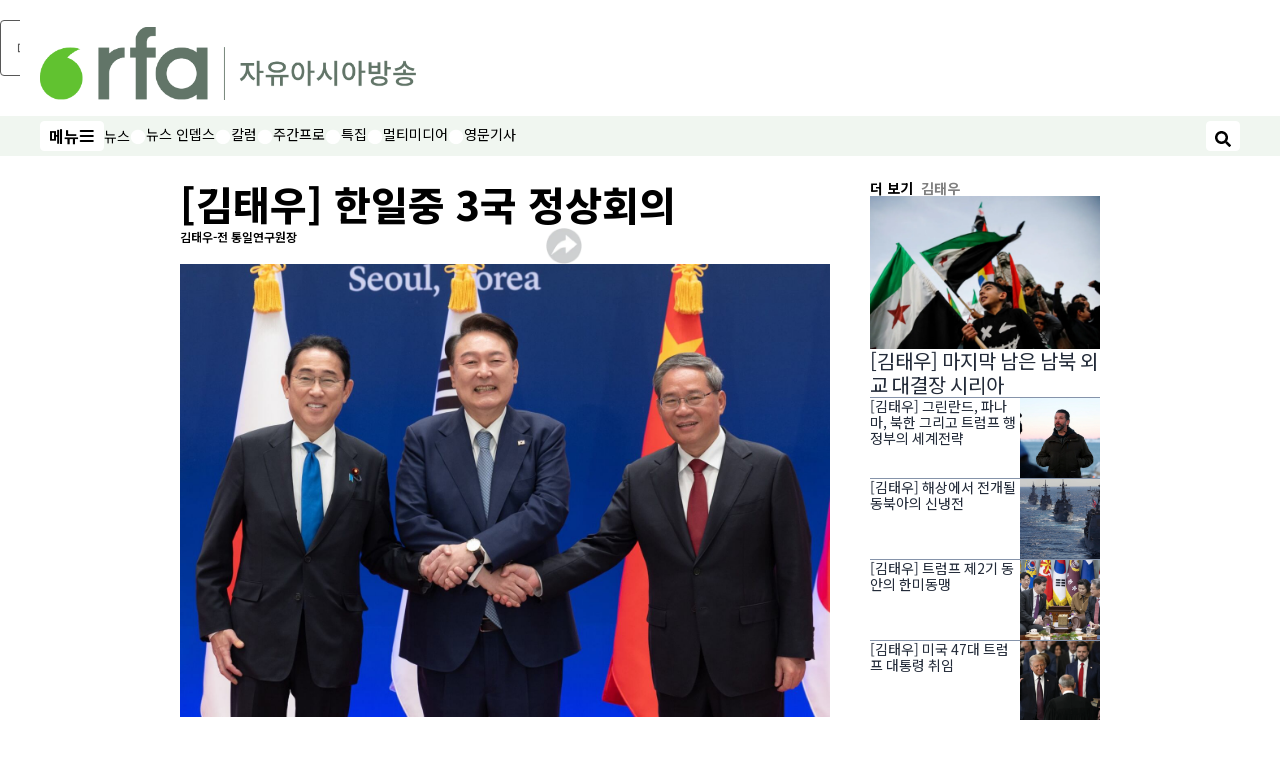

--- FILE ---
content_type: text/html; charset=utf-8
request_url: https://www.rfa.org/korean/commentary/ae40d0dcc6b0-ce7cb7fc/ktwcu-06052024091459.html
body_size: 20310
content:
<!DOCTYPE html><html lang="ko" dir="ltr"><head><meta name="viewport" content="width=device-width"/><link rel="icon" type="image/x-icon" href="/pf/resources/icon/rfa/favicon.ico?d=148"/><title>[김태우] 한일중 3국 정상회의 – RFA 자유아시아방송</title><meta property="og:title" content="[김태우] 한일중 3국 정상회의"/><meta name="twitter:title" content="[김태우] 한일중 3국 정상회의"/><meta property="og:image" content="https://www.rfa.org/resizer/v2/EXCBHYUQKWP5SD2OQUGFG67Q24.jpg?smart=true&amp;auth=ab4f6b660db0f2c88d84531532103651e080df6e3d07434c135580c40cd5bb73&amp;width=1200&amp;height=630"/><meta property="og:image:alt" content="윤석열 대통령, 기시다 후미오 일본 총리, 리창 중국 국무원 총리가 지난달 27일 청와대 영빈관에서 열린 제9차 한일중 정상회의에 앞서 기념 촬영을 하고 있다.  [대통령실 제공]"/><meta name="twitter:image" content="https://www.rfa.org/resizer/v2/EXCBHYUQKWP5SD2OQUGFG67Q24.jpg?smart=true&amp;auth=ab4f6b660db0f2c88d84531532103651e080df6e3d07434c135580c40cd5bb73&amp;width=1200&amp;height=630"/><meta name="twitter:image:alt" content="윤석열 대통령, 기시다 후미오 일본 총리, 리창 중국 국무원 총리가 지난달 27일 청와대 영빈관에서 열린 제9차 한일중 정상회의에 앞서 기념 촬영을 하고 있다.  [대통령실 제공]"/><meta property="og:type" content="article"/><meta name="robots" content="noarchive"/><meta property="og:site_name" content="RFA 자유아시아방송"/><meta property="og:url" content="https://www.rfa.org/korean/commentary/ae40d0dcc6b0-ce7cb7fc/ktwcu-06052024091459.html"/><meta name="twitter:site" content="@RadioFreeAsia"/><meta name="twitter:card" content="summary_large_image"/><link rel="canonical" href="https://www.rfa.org/korean/commentary/ae40d0dcc6b0-ce7cb7fc/ktwcu-06052024091459.html"/><link id="fusion-output-type-styles" rel="stylesheet" type="text/css" href="/pf/dist/components/output-types/rfa-default.css?d=148&amp;mxId=00000000"/><link id="fusion-template-styles" rel="stylesheet" type="text/css" href="/pf/dist/components/combinations/rfa-default.css?d=148&amp;mxId=00000000"/><link id="fusion-siteStyles-styles" rel="stylesheet" type="text/css" href="/pf/dist/css/rfa-korean.css?d=148&amp;mxId=00000000"/><script type="application/javascript" id="polyfill-script">if(!Array.prototype.includes||!(window.Object && window.Object.assign)||!window.Promise||!window.Symbol||!window.fetch){document.write('<script type="application/javascript" src="/pf/dist/engine/polyfill.js?d=148&mxId=00000000" defer=""><\/script>')}</script><script id="fusion-engine-react-script" type="application/javascript" src="/pf/dist/engine/react.js?d=148&amp;mxId=00000000" defer=""></script><script id="fusion-engine-combinations-script" type="application/javascript" src="/pf/dist/components/combinations/rfa-default.js?d=148&amp;mxId=00000000" defer=""></script><style>
								@import url('https://fonts.googleapis.com/css2?family=Noto+Sans+KR:wght@100..900&display=swap');
							</style><script src="//tags.rfa.org/rfa-plone/prod/utag.sync.js"></script><style>body { writing-mode: horizontal-tb; }</style><script data-integration="inlineScripts">
		if (typeof window !== 'undefined') {
      function changeURL() {
        const fullUrl = `${window.location.origin}/${window.location.pathname.split("/")[1]}/`;
        const logoLink = document.querySelector("a.c-link.b-header-nav-chain__logo.nav-logo-show");
        if (logoLink) {
          logoLink.href = fullUrl;
        }
      }
      document.addEventListener("DOMContentLoaded", () => {
        setTimeout(() => {
          changeURL();
        }, 1000);
      });
    }
	;
    (function(w,d,s,l,i){
      w[l]=w[l]||[];w[l].push({'gtm.start': new Date().getTime(),event:'gtm.js'});
      var f=d.getElementsByTagName(s)[0],
      j=d.createElement(s),dl=l!='dataLayer'?'&l='+l:'';j.async=true;j.src=
      'https://www.googletagmanager.com/gtm.js?id='+i+dl;f.parentNode.insertBefore(j,f);
    })(window,document,'script','dataLayer','GTM-WF7NSNVP');
  ;
    window.addEventListener('DOMContentLoaded', (event) => {
      queryly.init("af863fb6f658421d", document.querySelectorAll("#fusion-app"));
    });
  ;
		if(typeof window !== 'undefined') {
		// check if window.PoWaSettings exists, create if it does not
		window.PoWaSettings = window.PoWaSettings || {};
		window.PoWaSettings.container = window.PoWaSettings.container || {};

		// set styles for powa settings container
		window.PoWaSettings.container.style = '.powa { position: relative; background: black; height: 0; overflow: hidden; word-break: initial; } .powa-fullscreen { position: initial; padding-bottom: initial !important; } .powa-pane { height: 100%; pointer-events: none; position: absolute; width: 100%; z-index: 2; } .powa-pane > * { pointer-events: auto; } .powa-button { background: none; border: none; padding: 0px; margin: 0px; } @-moz-keyframes powa-spin { 100% { -moz-transform: rotate(360deg); } } @-webkit-keyframes powa-spin { 100% { -webkit-transform: rotate(360deg); } } @keyframes powa-spin { 100% { -webkit-transform: rotate(360deg); transform: rotate(360deg); } } .powa-spin { -webkit-animation: powa-spin 2s infinite linear; animation: powa-spin 2s infinite linear; } .powa-f-2 { width: 2em; height: 2em; } .powa-f-3 { width: 3em; height: 3em; } .powa-f-4 { width: 4em; height: 4em; } .powa-f-5 { width: 5em; height: 5em; } .powa-f-6 { width: 6em; height: 6em; } .powa-shot-play-icon { position: absolute; bottom: 1rem; left: 1rem; width: 3rem !important; height: 3rem !important; background-color: rgb(98, 117, 104); border-radius: 8px; opacity: 1 !important; } .powa-shot-play-icon > g > path:first-child { display: none; } .powa-shot-play-icon > g > path:nth-of-type(2) { fill: #FFF; }';

		// set UI color settings  
		window.addEventListener('powaRender', (event) => {
			window.PoWaSettings.colors = {
				accent: {
					red: 152,
					green: 152,
					blue: 162,
				},
				background: {
					red: 0,
					green: 0,
					blue: 0,
				},
				primary: {
						red: 193,
						green: 193,
						blue: 193,
				},
			};
		});
	};
if (typeof window !== 'undefined') {
	window.addEventListener('powaReady', function (event) {
		function getDataFromUtagData() {
			const utagData = utag_data;
			return {
				page_name: utagData?.page_name,
				page_type: utagData?.page_type,
				url: utagData?.url,
				domain: utagData?.domain,
			};
		}

		function getDataFromEvent(event) {
			return {
				video_position: event.time?.toFixed(0),

				video_name: event.videoData?.headlines?.basic,
				// whole number in seconds
				video_length: event.duration?.toFixed(0) || (event.videoData?.duration / 1000)?.toFixed(0),
				media_type: 'video ondemand', // video ondemand, video live stream
				// Takes the last element in stream array that the stream_type is mp4
				canonical_url:
					event.videoData?.streams?.filter((stream) => stream.stream_type === 'mp4').pop()?.url ||
					event.videoData?.canonical_url,

				content_type: 'video',
				subcontent_type: 'video',
			};
		}

		function getBaseCoreData() {
			const utagData = utag_data;
			if (!utagData) {
				return {};
			}
			return {
				entity: utagData?.entity,
				platform: utagData?.platform,
				platform_short: utagData?.platform_short,
				language: utagData?.language,
				language_service: utagData?.language_service,
				short_language_service: utagData?.short_language_service,
				property_name: utagData?.property_name,
				property_id: utagData?.property_id,
				section: utagData?.section,
			};
		}

		event.detail.powa.on('complete', function (event) {
			const eventType = 'video_complete';
			const dataToSend = {
				...getBaseCoreData(),
				video_event: eventType,
				on_page_event: eventType,
				...getDataFromEvent(event),
				...getDataFromUtagData(),
			};
			utag.link(dataToSend);
			window.dataLayer?.push({
				event: eventType,
				...dataToSend,
			});
		});

		event.detail.powa.on('error', function (event) {
			const eventType = 'video_error';
			const dataToSend = {
				...getBaseCoreData(),
				video_event: eventType,
				on_page_event: eventType,
				...getDataFromEvent(event),
				...getDataFromUtagData(),
			};
			utag.link(dataToSend);
			window.dataLayer?.push({
				event: eventType,
				...dataToSend,
			});
		});

		event.detail.powa.on('pause', function (event) {
			const eventType = 'video_pause';
			const dataToSend = {
				...getBaseCoreData(),
				video_event: eventType,
				on_page_event: eventType,
				...getDataFromEvent(event),
				...getDataFromUtagData(),
			};
			utag.link(dataToSend);
			window.dataLayer?.push({
				event: eventType,
				...dataToSend,
			});
		});
		event.detail.powa.on('start', function (event) {
			const eventType = 'video_play';
			const dataToSend = {
				...getBaseCoreData(),
				video_event: eventType,
				on_page_event: eventType,
				...getDataFromEvent(event),
				...getDataFromUtagData(),

				byline:
					event.videoData?.credits?.by?.map((by) => by.name.replace('By ', '')).join(',') ||
					utag_data?.language_service,
				// MM/DD/YYYY
				pub_date: new Date(event.videoData?.display_date).toLocaleDateString('en-US'),
				pub_hour: new Date(event.videoData?.display_date).getUTCHours(),
				article_uid: event.videoData?._id,
				categories:
					event.videoData?.taxonomy?.sections
						?.map((section) => section._id.replace('/', ''))
						.join(',') || 'none',
				tags: event.videoData?.taxonomy?.tags?.map((tag) => tag.text).join(',') || 'none',
				slug: 'none',
			};
			utag.link(dataToSend);
			window.dataLayer?.push({
				event: eventType,
				...dataToSend,
			});
		});

		event.detail.powa.on('play', function (event) {
			const eventType = 'video_resume';
			const dataToSend = {
				...getBaseCoreData(),
				video_event: eventType,
				on_page_event: eventType,
				...getDataFromEvent(event),
				...getDataFromUtagData(),
			};
			utag.link(dataToSend);
			window.dataLayer?.push({
				event: eventType,
				...dataToSend,
			});
		});

		event.detail.powa.on('skip', function (event) {
			const eventType = 'video_skip';
			const dataToSend = {
				...getBaseCoreData(),
				video_event: eventType,
				on_page_event: eventType,
				...getDataFromEvent(event),
				...getDataFromUtagData(),
			};
			utag.link(dataToSend);
			window.dataLayer?.push({
				event: eventType,
				...dataToSend,
			});
		});

		event.detail.powa.on('playback25', function (event) {
			const eventType = 'video_milestone_10';
			const dataToSend = {
				...getBaseCoreData(),
				video_event: eventType,
				on_page_event: eventType,
				...getDataFromEvent(event),
				...getDataFromUtagData(),
			};
			utag.link(dataToSend);
			window.dataLayer?.push({
				event: eventType,
				...dataToSend,
			});
		});

		event.detail.powa.on('playback50', function (event) {
			const eventType = 'video_milestone_50';
			const dataToSend = {
				...getBaseCoreData(),
				video_event: eventType,
				on_page_event: eventType,
				...getDataFromEvent(event),
				...getDataFromUtagData(),
			};
			utag.link(dataToSend);
			window.dataLayer?.push({
				event: eventType,
				...dataToSend,
			});
		});

		event.detail.powa.on('playback75', function (event) {
			const eventType = 'video_milestone_90';
			const dataToSend = {
				...getBaseCoreData(),
				video_event: eventType,
				on_page_event: eventType,
				...getDataFromEvent(event),
				...getDataFromUtagData(),
			};
			utag.link(dataToSend);
			window.dataLayer?.push({
				event: eventType,
				...dataToSend,
			});
		});
	});
}
;
if (typeof window !== 'undefined') {
	window.addEventListener('message', function (event) {
		// Ensure the message is from the acast origin
		if (event.origin !== 'https://embed.acast.com') {
			return;
		}

		function getEditorialData() {
			if (utag_data) {
				return {
					byline:
						utag_data.byline && utag_data.byline !== 'none'
							? utag_data.byline
							: utag_data.language_service,
					pub_date: utag_data.pub_date,
					pub_hour: utag_data.pub_hour,
					article_uid: utag_data.article_uid,
					categories: utag_data.categories,
					tags: utag_data.tags,
					slug: utag_data.slug,
				};
			}
			return {}; // Added return statement in case utag_data is undefined
		}

		function getUtagData() {
			if (utag_data) {
				return {
					// BASIC
					entity: utag_data.entity,
					platform: utag_data.platform,
					platform_short: utag_data.platform_short,
					language: utag_data.language,
					language_service: utag_data.language_service,
					short_language_service: utag_data.short_language_service,
					property_name: utag_data.property_name,
					property_id: utag_data.property_id,

					content_type: 'audio',
					section: utag_data.section,
					subcontent_type: 'audio',
					page_name: utag_data.page_name,
					page_type: utag_data.page_type,
					url: utag_data.url,
					domain: utag_data.domain,
				};
			}
			return {}; // Added return statement in case utag_data is undefined
		}

		// On play
		if (event.data?.eventName === 'postmessage:on:play') {
			const tealium_event = 'audio_play';
			const dataToSend = {
				audio_event: tealium_event,
				on_page_event: tealium_event,

				audio_name: event.data?.data?.acast,
				audio_length: 'none',
				media_type: 'audio ondemand',

				...getUtagData(),
				...getEditorialData(),
			};
			if (typeof utag !== 'undefined' && utag?.link) {
				utag.link(dataToSend);
			}
			if (typeof window.dataLayer !== 'undefined') {
				window.dataLayer.push({
					event: tealium_event,
					...dataToSend,
				});
			}
		}

		// On pause
		if (event.data?.eventName === 'postmessage:on:pause') {
			const tealium_event = 'audio_pause';
			const dataToSend = {
				audio_event: tealium_event,
				on_page_event: tealium_event,

				// audio_name: event.data?.data?.acast, // not available
				audio_length: 'none',
				media_type: 'audio ondemand',

				...getUtagData(),
			};

			if (typeof utag !== 'undefined' && utag?.link) {
				utag.link(dataToSend);
			}
			if (typeof window.dataLayer !== 'undefined') {
				window.dataLayer.push({
					event: tealium_event,
					...dataToSend,
				});
			}
		}

		// On seek
		if (event.data?.eventName === 'postmessage:on:seek') {
			const analyticsEvent = 'audio_skip';
			const dataToSend = {
				audio_event: analyticsEvent,
				on_page_event: analyticsEvent,

				// audio_name: event.data?.data?.acast, // not available
				audio_length: 'none',
				media_type: 'audio ondemand',

				...getUtagData(),
			};
			if (typeof utag !== 'undefined' && utag?.link) {
				utag.link(dataToSend);
			}
			if (typeof window.dataLayer !== 'undefined') {
				window.dataLayer.push({
					event: analyticsEvent,
					...dataToSend,
				});
			}
		}
	});
};window.isIE = !!window.MSInputMethodContext && !!document.documentMode;</script><script type="application/ld+json">{
  "@context": "http://schema.org",
  "@type": "NewsArticle",
  "mainEntityOfPage": "https://www.rfa.org/korean/commentary/ae40d0dcc6b0-ce7cb7fc/ktwcu-06052024091459.html",
  "headline": "[김태우] 한일중 3국 정상회의",
  "alternativeHeadline": "",
  "datePublished": "2024-06-05T13:15:14Z",
  "dateModified": "2025-02-14T14:56:33.309Z",
  "description": "",
  "author": [
    {
      "@type": "Person",
      "name": "김태우-전 통일연구원장"
    }
  ],
  "publisher": {
    "@id": "https://www.rfa.org/",
    "@type": "NewsMediaOrganization",
    "name": "Radio Free Asia"
  },
  "image": [
    {
      "@type": "ImageObject",
      "url": "https://cloudfront-us-east-1.images.arcpublishing.com/radiofreeasia/EXCBHYUQKWP5SD2OQUGFG67Q24.jpg",
      "height": 1044,
      "width": 1500
    }
  ],
  "audio": {
    "@type": "AudioObject",
    "name": "[김태우] 한일중 3국 정상회의",
    "description": "",
    "uploadDate": "2024-06-05T13:15:14Z",
    "contentUrl": "https://audio.rfa.org/kor/pjr3nzowx47cd2bvndl4ybpdka.mp3"
  }
}</script><script type="application/ld+json">{
  "@context": "http://schema.org",
  "@type": "NewsMediaOrganization",
  "url": "https://www.rfa.org/",
  "name": "Radio Free Asia",
  "logo": "https://static.themebuilder.aws.arc.pub/radiofreeasia/1697743649664.png",
  "correctionsPolicy": "https://www.rfa.org/english/about/codeofethics/",
  "diversityPolicy": "https://www.rfa.org/english/about/codeofethics/",
  "ethicsPolicy": "https://www.rfa.org/english/about/codeofethics/",
  "unnamedSourcesPolicy": "https://www.rfa.org/english/about/codeofethics/",
  "alternateName": [
    "RFA"
  ],
  "verificationFactCheckingPolicy": "https://www.rfa.org/english/about/codeofethics/"
}</script><script async="" data-integration="nativo-ad" src="https://s.ntv.io/serve/load.js"></script><script type="text/javascript">
						 var _utag_data_aux = {"page_type":"article","content_type":"story","subcontent_type":"article","section":"김태우","themes":"none","categories":"김태우,칼럼","article_uid":"okoayrvqc3dhclcmubbdbxagnu","tags":"김태우칼럼","slug":"ktwcu-06052024091459","byline":"김태우-전 통일연구원장","pub_hour":13,"pub_date":"6/5/2024","entity":"rfa","platform":"web","platform_short":"w","language":"korean","language_service":"rfa korean","short_language_service":"kor","property_name":"rfa korean web","property_id":514}
						 _utag_data_aux.domain = window.location.origin.toLowerCase();
						 _utag_data_aux.url = window.location.origin.toLowerCase() + window.location.pathname.toLowerCase();
						 _utag_data_aux.page_title = document.title.toLowerCase();
						 _utag_data_aux.page_name = document.title.toLowerCase();
					</script><script defer="" data-integration="queryly" src="https://www.queryly.com/js/queryly.v4.min.js"></script><script type="text/javascript">
						var utag_data={"page_type":"article","content_type":"story","subcontent_type":"article","section":"김태우","themes":"none","categories":"김태우,칼럼","article_uid":"okoayrvqc3dhclcmubbdbxagnu","tags":"김태우칼럼","slug":"ktwcu-06052024091459","byline":"김태우-전 통일연구원장","pub_hour":13,"pub_date":"6/5/2024","entity":"rfa","platform":"web","platform_short":"w","language":"korean","language_service":"rfa korean","short_language_service":"kor","property_name":"rfa korean web","property_id":514}
						utag_data.domain = window.location.origin.toLowerCase();
						utag_data.url = window.location.origin.toLowerCase() + window.location.pathname.toLowerCase();
						utag_data.page_title = document.title.toLowerCase();
						utag_data.page_name = document.title.toLowerCase();
						</script>
<script>(window.BOOMR_mq=window.BOOMR_mq||[]).push(["addVar",{"rua.upush":"false","rua.cpush":"false","rua.upre":"false","rua.cpre":"false","rua.uprl":"false","rua.cprl":"false","rua.cprf":"false","rua.trans":"SJ-b10e1457-d26f-4b9a-bd5b-a721afbd6dcc","rua.cook":"false","rua.ims":"false","rua.ufprl":"false","rua.cfprl":"false","rua.isuxp":"false","rua.texp":"norulematch","rua.ceh":"false","rua.ueh":"false","rua.ieh.st":"0"}]);</script>
                              <script>!function(e){var n="https://s.go-mpulse.net/boomerang/";if("False"=="True")e.BOOMR_config=e.BOOMR_config||{},e.BOOMR_config.PageParams=e.BOOMR_config.PageParams||{},e.BOOMR_config.PageParams.pci=!0,n="https://s2.go-mpulse.net/boomerang/";if(window.BOOMR_API_key="VBVVV-FPG74-W5UWK-WY5GJ-27F7E",function(){function e(){if(!o){var e=document.createElement("script");e.id="boomr-scr-as",e.src=window.BOOMR.url,e.async=!0,i.parentNode.appendChild(e),o=!0}}function t(e){o=!0;var n,t,a,r,d=document,O=window;if(window.BOOMR.snippetMethod=e?"if":"i",t=function(e,n){var t=d.createElement("script");t.id=n||"boomr-if-as",t.src=window.BOOMR.url,BOOMR_lstart=(new Date).getTime(),e=e||d.body,e.appendChild(t)},!window.addEventListener&&window.attachEvent&&navigator.userAgent.match(/MSIE [67]\./))return window.BOOMR.snippetMethod="s",void t(i.parentNode,"boomr-async");a=document.createElement("IFRAME"),a.src="about:blank",a.title="",a.role="presentation",a.loading="eager",r=(a.frameElement||a).style,r.width=0,r.height=0,r.border=0,r.display="none",i.parentNode.appendChild(a);try{O=a.contentWindow,d=O.document.open()}catch(_){n=document.domain,a.src="javascript:var d=document.open();d.domain='"+n+"';void(0);",O=a.contentWindow,d=O.document.open()}if(n)d._boomrl=function(){this.domain=n,t()},d.write("<bo"+"dy onload='document._boomrl();'>");else if(O._boomrl=function(){t()},O.addEventListener)O.addEventListener("load",O._boomrl,!1);else if(O.attachEvent)O.attachEvent("onload",O._boomrl);d.close()}function a(e){window.BOOMR_onload=e&&e.timeStamp||(new Date).getTime()}if(!window.BOOMR||!window.BOOMR.version&&!window.BOOMR.snippetExecuted){window.BOOMR=window.BOOMR||{},window.BOOMR.snippetStart=(new Date).getTime(),window.BOOMR.snippetExecuted=!0,window.BOOMR.snippetVersion=12,window.BOOMR.url=n+"VBVVV-FPG74-W5UWK-WY5GJ-27F7E";var i=document.currentScript||document.getElementsByTagName("script")[0],o=!1,r=document.createElement("link");if(r.relList&&"function"==typeof r.relList.supports&&r.relList.supports("preload")&&"as"in r)window.BOOMR.snippetMethod="p",r.href=window.BOOMR.url,r.rel="preload",r.as="script",r.addEventListener("load",e),r.addEventListener("error",function(){t(!0)}),setTimeout(function(){if(!o)t(!0)},3e3),BOOMR_lstart=(new Date).getTime(),i.parentNode.appendChild(r);else t(!1);if(window.addEventListener)window.addEventListener("load",a,!1);else if(window.attachEvent)window.attachEvent("onload",a)}}(),"".length>0)if(e&&"performance"in e&&e.performance&&"function"==typeof e.performance.setResourceTimingBufferSize)e.performance.setResourceTimingBufferSize();!function(){if(BOOMR=e.BOOMR||{},BOOMR.plugins=BOOMR.plugins||{},!BOOMR.plugins.AK){var n="false"=="true"?1:0,t="",a="amj567ax3sib42kvus7a-f-469ffddfc-clientnsv4-s.akamaihd.net",i="false"=="true"?2:1,o={"ak.v":"39","ak.cp":"1382888","ak.ai":parseInt("836812",10),"ak.ol":"0","ak.cr":9,"ak.ipv":4,"ak.proto":"h2","ak.rid":"71df3947","ak.r":50796,"ak.a2":n,"ak.m":"dscr","ak.n":"ff","ak.bpcip":"3.19.223.0","ak.cport":53226,"ak.gh":"23.209.83.211","ak.quicv":"","ak.tlsv":"tls1.3","ak.0rtt":"","ak.0rtt.ed":"","ak.csrc":"-","ak.acc":"","ak.t":"1767220414","ak.ak":"hOBiQwZUYzCg5VSAfCLimQ==uWFihpk+dxi1R3lBeSUhYMR9LPtijddJRf3XOpyAeffVGQe5QXuoik64jHnR/hK8Os5ZNjreLxyVf6QqI+a8ryGQ6oCMZhbC4UC3OQIcW+eKVsADTFejMhtOVMKUaAQ/pVhtPOvq5nlFuXoRPcL8WNLbGgI5ggGoOxTQOVmDpl7BdleEEaAxsn5PYOSyn0N/q24IS7mEHWjwHGy+x/h2zuKliSHXFxgAHAy75659fe4N7YptUvoRMyhWFTVSGJ/Rr/XRsyjbtywjvUkGJ3wCi5Vp4NMNqsjkH+ZqWf3DvH599jBTv9n7peGDupKaOg+cJiaxYBT2SckD5V47T1cFD7Vt81t6yEW1bP8KtQ1O8jxNpi466s2uiAiZs+bz+lLJnEtFjjk+pftXaiH0MJMXJ9q1fPCf0fkptajZo6dXY6Y=","ak.pv":"55","ak.dpoabenc":"","ak.tf":i};if(""!==t)o["ak.ruds"]=t;var r={i:!1,av:function(n){var t="http.initiator";if(n&&(!n[t]||"spa_hard"===n[t]))o["ak.feo"]=void 0!==e.aFeoApplied?1:0,BOOMR.addVar(o)},rv:function(){var e=["ak.bpcip","ak.cport","ak.cr","ak.csrc","ak.gh","ak.ipv","ak.m","ak.n","ak.ol","ak.proto","ak.quicv","ak.tlsv","ak.0rtt","ak.0rtt.ed","ak.r","ak.acc","ak.t","ak.tf"];BOOMR.removeVar(e)}};BOOMR.plugins.AK={akVars:o,akDNSPreFetchDomain:a,init:function(){if(!r.i){var e=BOOMR.subscribe;e("before_beacon",r.av,null,null),e("onbeacon",r.rv,null,null),r.i=!0}return this},is_complete:function(){return!0}}}}()}(window);</script></head><body><noscript><iframe title="gtm" src="https://www.googletagmanager.com/ns.html?id=GTM-WF7NSNVP" height="0" width="0" style="display:none;visibility:hidden"></iframe></noscript><script type="text/javascript">
		(function(a,b,c,d){
		a='//tags.rfa.org/rfa-plone/prod/utag.js';
		b=document;c='script';d=b.createElement(c);d.src=a;d.type='text/java'+c;d.async=true;
		a=b.getElementsByTagName(c)[0];a.parentNode.insertBefore(d,a);
		})();
		</script><a class="skip-main" href="#main">메인 콘텐츠로 건너뛰기</a><div id="modal-root"></div><div id="fusion-app" class="c-stack b-application" data-style-direction="vertical" data-style-justification="start" data-style-alignment="unset" data-style-inline="false" data-style-wrap="nowrap"><div class="b-rfa-right-rail-article"><header class="c-stack b-rfa-right-rail-article__navigation" data-style-direction="vertical" data-style-justification="start" data-style-alignment="unset" data-style-inline="false" data-style-wrap="nowrap"><div class="b-rfa-logo"><div class="b-rfa-logo__container"><a href="/korean/" title="Radio Free Asia Logo"><img class="b-rfa-logo__image" src="https://static.themebuilder.aws.arc.pub/radiofreeasia/1697743649664.png" alt="Radio Free Asia Logo"/></a></div></div><nav id="main-nav" class="b-header-nav-chain " aria-label="섹션 메뉴"><div class="b-header-nav-chain__top-layout"><div class="b-header-nav-chain__nav-left"><div class="nav-components--mobile" data-testid="nav-chain-nav-components-mobile-left"><button data-testid="nav-chain-nav-section-button" aria-label="메뉴" class="c-button c-button--small c-button--secondary-reverse" type="button"><span class="visually-hidden">메뉴</span><svg class="c-icon" width="48" height="48" xmlns="http://www.w3.org/2000/svg" viewBox="0 0 512 512" fill="currentColor" aria-hidden="true" focusable="false"><path d="M25 96C25 78.33 39.33 64 57 64H441C458.7 64 473 78.33 473 96C473 113.7 458.7 128 441 128H57C39.33 128 25 113.7 25 96ZM25 256C25 238.3 39.33 224 57 224H441C458.7 224 473 238.3 473 256C473 273.7 458.7 288 441 288H57C39.33 288 25 273.7 25 256ZM441 448H57C39.33 448 25 433.7 25 416C25 398.3 39.33 384 57 384H441C458.7 384 473 398.3 473 416C473 433.7 458.7 448 441 448Z"></path></svg></button></div><div class="nav-components--desktop" data-testid="nav-chain-nav-components-desktop-left"><button data-testid="nav-chain-nav-section-button" aria-label="메뉴" class="c-button c-button--small c-button--secondary-reverse" type="button"><span class="visually-hidden">메뉴</span><span>메뉴</span><svg class="c-icon" width="48" height="48" xmlns="http://www.w3.org/2000/svg" viewBox="0 0 512 512" fill="currentColor" aria-hidden="true" focusable="false"><path d="M25 96C25 78.33 39.33 64 57 64H441C458.7 64 473 78.33 473 96C473 113.7 458.7 128 441 128H57C39.33 128 25 113.7 25 96ZM25 256C25 238.3 39.33 224 57 224H441C458.7 224 473 238.3 473 256C473 273.7 458.7 288 441 288H57C39.33 288 25 273.7 25 256ZM441 448H57C39.33 448 25 433.7 25 416C25 398.3 39.33 384 57 384H441C458.7 384 473 398.3 473 416C473 433.7 458.7 448 441 448Z"></path></svg></button></div></div><a title="Radio Free Asia Logo" class="c-link b-header-nav-chain__logo  nav-logo-hidden " href="/" aria-hidden="true" tabindex="-1"><img src="https://static.themebuilder.aws.arc.pub/radiofreeasia/1697743649664.png" alt="Radio Free Asia Logo" data-chromatic="ignore"/></a><nav aria-label="위쪽 링크" class="c-stack b-header-nav-chain__links-list" data-style-direction="horizontal" data-style-justification="start" data-style-alignment="center" data-style-inline="false" data-style-wrap="wrap"><span class="b-header-nav-chain__links-list-item"><a class="c-link" href="/korean/in-focus/">뉴스</a></span><span class="b-header-nav-chain__links-list-item"><span data-testid="nav-chain-link-bar-separator" class="c-separator"></span><a class="c-link" href="/korean/in-depth/">뉴스 인뎁스</a></span><span class="b-header-nav-chain__links-list-item"><span data-testid="nav-chain-link-bar-separator" class="c-separator"></span><a class="c-link" href="/korean/opinion/">칼럼</a></span><span class="b-header-nav-chain__links-list-item"><span data-testid="nav-chain-link-bar-separator" class="c-separator"></span><a class="c-link" href="/korean/listen/">주간프로</a></span><span class="b-header-nav-chain__links-list-item"><span data-testid="nav-chain-link-bar-separator" class="c-separator"></span><a class="c-link" href="/korean/special-programs/">특집</a></span><span class="b-header-nav-chain__links-list-item"><span data-testid="nav-chain-link-bar-separator" class="c-separator"></span><a class="c-link" href="/korean/video/">멀티미디어</a></span><span class="b-header-nav-chain__links-list-item"><span data-testid="nav-chain-link-bar-separator" class="c-separator"></span><a class="c-link" href="/english/news/korea">영문기사</a></span></nav><div class="b-header-nav-chain__nav-right"><div class="nav-components--mobile" data-testid="nav-chain-nav-components-mobile-right"><button aria-label="검색" class="c-button c-button--small c-button--secondary-reverse" type="button"><span class="visually-hidden">검색</span><span><svg class="c-icon" width="48" height="48" xmlns="http://www.w3.org/2000/svg" viewBox="0 0 512 512" fill="currentColor" aria-hidden="true" focusable="false"><path d="M505 442.7L405.3 343c-4.5-4.5-10.6-7-17-7H372c27.6-35.3 44-79.7 44-128C416 93.1 322.9 0 208 0S0 93.1 0 208s93.1 208 208 208c48.3 0 92.7-16.4 128-44v16.3c0 6.4 2.5 12.5 7 17l99.7 99.7c9.4 9.4 24.6 9.4 33.9 0l28.3-28.3c9.4-9.4 9.4-24.6.1-34zM208 336c-70.7 0-128-57.2-128-128 0-70.7 57.2-128 128-128 70.7 0 128 57.2 128 128 0 70.7-57.2 128-128 128z"></path></svg></span></button></div><div class="nav-components--desktop" data-testid="nav-chain-nav-components-desktop-right"><button aria-label="검색" class="c-button c-button--small c-button--secondary-reverse" type="button"><span class="visually-hidden">검색</span><span><svg class="c-icon" width="48" height="48" xmlns="http://www.w3.org/2000/svg" viewBox="0 0 512 512" fill="currentColor" aria-hidden="true" focusable="false"><path d="M505 442.7L405.3 343c-4.5-4.5-10.6-7-17-7H372c27.6-35.3 44-79.7 44-128C416 93.1 322.9 0 208 0S0 93.1 0 208s93.1 208 208 208c48.3 0 92.7-16.4 128-44v16.3c0 6.4 2.5 12.5 7 17l99.7 99.7c9.4 9.4 24.6 9.4 33.9 0l28.3-28.3c9.4-9.4 9.4-24.6.1-34zM208 336c-70.7 0-128-57.2-128-128 0-70.7 57.2-128 128-128 70.7 0 128 57.2 128 128 0 70.7-57.2 128-128 128z"></path></svg></span></button></div></div></div><div id="flyout-overlay" data-testid="nav-chain-flyout-overlay" class="c-stack b-header-nav-chain__flyout-overlay closed" data-style-direction="vertical" data-style-justification="start" data-style-alignment="unset" data-style-inline="false" data-style-wrap="nowrap"><div><div class="c-stack b-header-nav-chain__flyout-nav-wrapper closed" data-style-direction="vertical" data-style-justification="start" data-style-alignment="unset" data-style-inline="false" data-style-wrap="nowrap"><div class="b-header-nav-chain__flyout-close-button"><button aria-label="닫기" class="c-button c-button--small c-button--secondary-reverse" type="button"><span class="visually-hidden">닫기</span><svg class="c-icon" width="24" height="24" xmlns="http://www.w3.org/2000/svg" viewBox="0 0 512 512" fill="currentColor" aria-hidden="true" focusable="false"><path d="M406.6 361.4C419.1 373.9 419.1 394.15 406.6 406.65C400.4 412.9 392.2 416 384 416C375.8 416 367.62 412.875 361.38 406.625L256 301.3L150.63 406.6C144.38 412.9 136.19 416 128 416C119.81 416 111.63 412.9 105.375 406.6C92.875 394.1 92.875 373.85 105.375 361.35L210.775 255.95L105.375 150.6C92.875 138.1 92.875 117.85 105.375 105.35C117.875 92.85 138.125 92.85 150.625 105.35L256 210.8L361.4 105.4C373.9 92.9 394.15 92.9 406.65 105.4C419.15 117.9 419.15 138.15 406.65 150.65L301.25 256.05L406.6 361.4Z"></path></svg></button></div><div class="nav-menu"><div data-testid="nav-chain-nav-components-mobile" class="c-stack nav-components--mobile" data-style-direction="vertical" data-style-justification="start" data-style-alignment="unset" data-style-inline="false" data-style-wrap="nowrap"><nav aria-label="More Links" class="c-stack b-links-bar" data-style-direction="horizontal" data-style-justification="center" data-style-alignment="unset" data-style-inline="false" data-style-wrap="wrap"><a class="c-link" href="https://www.rfa.org/mandarin" rel="noreferrer" target="_blank">普通话<span class="visually-hidden">Opens in new window</span></a><span class="c-separator"></span><a class="c-link" href="https://www.rfa.org/cantonese" rel="noreferrer" target="_blank">粤语<span class="visually-hidden">Opens in new window</span></a><span class="c-separator"></span><a class="c-link" href="https://www.rfa.org/burmese" rel="noreferrer" target="_blank">မြန်မာ<span class="visually-hidden">Opens in new window</span></a><span class="c-separator"></span><a class="c-link" href="https://www.rfa.org/korean" rel="noreferrer" target="_blank">한국어<span class="visually-hidden">Opens in new window</span></a><span class="c-separator"></span><a class="c-link" href="https://www.rfa.org/lao" rel="noreferrer" target="_blank">ລາວ<span class="visually-hidden">Opens in new window</span></a><span class="c-separator"></span><a class="c-link" href="https://www.rfa.org/khmer" rel="noreferrer" target="_blank">ខ្មែ<span class="visually-hidden">Opens in new window</span></a><span class="c-separator"></span><a class="c-link" href="https://www.rfa.org/tibetan" rel="noreferrer" target="_blank">བོད་སྐད།<span class="visually-hidden">Opens in new window</span></a><span class="c-separator"></span><a class="c-link" href="https://www.rfa.org/uyghur" rel="noreferrer" target="_blank">ئۇيغۇر<span class="visually-hidden">Opens in new window</span></a><span class="c-separator"></span><a class="c-link" href="https://www.rfa.org/vietnamese" rel="noreferrer" target="_blank">Tiếng Việt<span class="visually-hidden">Opens in new window</span></a><span class="c-separator"></span><a class="c-link" href="https://www.rfa.org/english" rel="noreferrer" target="_blank">English<span class="visually-hidden">Opens in new window</span></a></nav><hr class="c-divider"/></div><div data-testid="nav-chain-nav-components-desktop" class="c-stack nav-components--desktop" data-style-direction="vertical" data-style-justification="start" data-style-alignment="unset" data-style-inline="false" data-style-wrap="nowrap"><nav aria-label="More Links" class="c-stack b-links-bar" data-style-direction="horizontal" data-style-justification="center" data-style-alignment="unset" data-style-inline="false" data-style-wrap="wrap"><a class="c-link" href="https://www.rfa.org/mandarin" rel="noreferrer" target="_blank">普通话<span class="visually-hidden">Opens in new window</span></a><span class="c-separator"></span><a class="c-link" href="https://www.rfa.org/cantonese" rel="noreferrer" target="_blank">粤语<span class="visually-hidden">Opens in new window</span></a><span class="c-separator"></span><a class="c-link" href="https://www.rfa.org/burmese" rel="noreferrer" target="_blank">မြန်မာ<span class="visually-hidden">Opens in new window</span></a><span class="c-separator"></span><a class="c-link" href="https://www.rfa.org/korean" rel="noreferrer" target="_blank">한국어<span class="visually-hidden">Opens in new window</span></a><span class="c-separator"></span><a class="c-link" href="https://www.rfa.org/lao" rel="noreferrer" target="_blank">ລາວ<span class="visually-hidden">Opens in new window</span></a><span class="c-separator"></span><a class="c-link" href="https://www.rfa.org/khmer" rel="noreferrer" target="_blank">ខ្មែ<span class="visually-hidden">Opens in new window</span></a><span class="c-separator"></span><a class="c-link" href="https://www.rfa.org/tibetan" rel="noreferrer" target="_blank">བོད་སྐད།<span class="visually-hidden">Opens in new window</span></a><span class="c-separator"></span><a class="c-link" href="https://www.rfa.org/uyghur" rel="noreferrer" target="_blank">ئۇيغۇر<span class="visually-hidden">Opens in new window</span></a><span class="c-separator"></span><a class="c-link" href="https://www.rfa.org/vietnamese" rel="noreferrer" target="_blank">Tiếng Việt<span class="visually-hidden">Opens in new window</span></a><span class="c-separator"></span><a class="c-link" href="https://www.rfa.org/english" rel="noreferrer" target="_blank">English<span class="visually-hidden">Opens in new window</span></a></nav><hr class="c-divider"/></div></div><ul class="c-stack b-header-nav-chain__flyout-nav" data-style-direction="vertical" data-style-justification="start" data-style-alignment="unset" data-style-inline="false" data-style-wrap="nowrap"><li class="section-item" data-testid="nav-chain-section-item"><a class="c-link" href="/korean/in-focus/" aria-hidden="true" tabindex="-1">뉴스</a></li><li class="section-item" data-testid="nav-chain-section-item"><a class="c-link" href="/korean/in-depth/" aria-hidden="true" tabindex="-1">뉴스 인뎁스</a></li><li class="section-item" data-testid="nav-chain-section-item"><a class="c-link" href="/korean/opinion/" aria-hidden="true" tabindex="-1">칼럼</a></li><li class="section-item" data-testid="nav-chain-section-item"><a class="c-link" href="/korean/listen/" aria-hidden="true" tabindex="-1">주간프로</a></li><li class="section-item" data-testid="nav-chain-section-item"><a class="c-link" href="/korean/special-programs/" aria-hidden="true" tabindex="-1">특집</a></li><li class="section-item" data-testid="nav-chain-section-item"><a class="c-link" href="/korean/video/" aria-hidden="true" tabindex="-1">멀티미디어</a></li><li class="section-item" data-testid="nav-chain-section-item"><a class="c-link" href="/korean/opinion/cartoon/" aria-hidden="true" tabindex="-1">카툰</a></li><li class="section-item" data-testid="nav-chain-section-item"><a class="c-link" href="/english/news/korea" aria-hidden="true" tabindex="-1">영문기사</a></li><li class="section-item" data-testid="nav-chain-section-item"><a class="c-link" href="/korean/about/" aria-hidden="true" tabindex="-1">자유아시아방송 소개</a></li><li class="section-menu--bottom-placeholder"></li></ul></div></div></div></nav></header><section role="main" tabindex="-1" class="b-rfa-right-rail-article__main"><div class="c-stack b-rfa-right-rail-article__full-width-1 hide-if-empty" data-style-direction="vertical" data-style-justification="start" data-style-alignment="unset" data-style-inline="false" data-style-wrap="nowrap"></div><div class="c-grid b-rfa-right-rail-article__rail-container"><div class="c-stack b-rfa-right-rail-article__main-interior-item" data-style-direction="vertical" data-style-justification="start" data-style-alignment="unset" data-style-inline="false" data-style-wrap="nowrap"><div class="c-stack b-rfa-right-rail-article__main-interior-item-1" data-style-direction="vertical" data-style-justification="start" data-style-alignment="unset" data-style-inline="false" data-style-wrap="nowrap"><h1 class="b-headline">[김태우] 한일중 3국 정상회의</h1></div><div class="c-stack b-rfa-right-rail-article__main-interior-item-info" data-style-direction="vertical" data-style-justification="start" data-style-alignment="unset" data-style-inline="false" data-style-wrap="nowrap"><div class="b-rfa-info-chain"><div class="c-attribution b-byline"><span class="b-byline__names">김태우-전 통일연구원장</span></div><time as="time" class="c-date b-date" dateTime="2024-06-05T13:15:14Z">2024.06.05</time><div class="b-rfa-info-chain__share-button"><div style="display:none" id="f0fICoP47sX84oF" data-fusion-collection="features" data-fusion-type="RFA-Share-Button/default" data-fusion-name="Share Button - RFA Block" data-fusion-message="Could not render component [features:RFA-Share-Button/default]"></div></div></div></div><div class="c-stack b-rfa-right-rail-article__main-interior-item-2" data-style-direction="vertical" data-style-justification="start" data-style-alignment="unset" data-style-inline="false" data-style-wrap="nowrap"><div style="display:none" id="f0fkalSQ7sX84Sv" data-fusion-collection="features" data-fusion-type="RFA-Lead-Art/default" data-fusion-name="Lead Art – RFA Block" data-fusion-message="Could not render component [features:RFA-Lead-Art/default]"></div><article class="b-article-body"><div class="audio-player margin-md-bottom"><h3 class="audio-player__title"></h3><audio src="https://audio.rfa.org/kor/pjr3nzowx47cd2bvndl4ybpdka.mp3"></audio><div class="audio-player__controls"><button class="audio-player__button" aria-pressed="false" aria-label="Play"><svg width="48" height="48" viewBox="0 0 36 36" fill="none" xmlns="http://www.w3.org/2000/svg"><path d="M8 5v14l11-7z" fill="#627568"></path></svg></button><input type="range" min="0" max="100" class="audio-player__progress-bar" value="0"/><span class="audio-player__time">0:00<!-- --> / <!-- -->0:00</span><button class="audio-player__download" aria-label="Download audio"><svg width="20" height="20" viewBox="0 0 24 24" fill="none" xmlns="http://www.w3.org/2000/svg"><path d="M12 5v14m7-7l-7 7-7-7" stroke="#627568" stroke-width="2"></path></svg></button></div></div><p class="c-paragraph">지난 5월 26, 27일 서울에서는 한국의 윤석열 대통령, 일본의 기시다 총리, 중국의 리창 총리 등 세 나라의 정상들이 만나 회의를 했습니다. 한중일 3국이 정상회의를 가지기 시작한 것은 2008년부터였는데, 여덟 차례의 정상회담이 열린 후 지난 4년 반 동안 열리지 못하다가 이번에 제9차 정상회의를 개최한 것입니다. 그동안 회의가 열리지 못한 것은 코로나바이러스의 확산도 원인이었지만, 신냉전과 북한의 핵무력 증강 및 긴장 조성으로 인해 동북아의 안보환경이 크게 악화된 것이 주요 원인이었으며, 중국의 군사훈련도 이 시기에 회의를 개최하는데 장애가 되었던 것이 사실입니다.</p><p class="c-paragraph">중국은 대만의 신임 총통이 취임한 직후인 23, 24일에 '연합 리젠(利劍) 2024 A'로 명명된 군사훈련을 실시했는데, 이는 대만의 분리·독립을 지지하는 정파의 지도자인 라이칭더 총통을 압박하기 위한 사실상의 침공 연습이었습니다. 인민해방군은 대만섬과 대륙에 붙어있는 대만령 섬인 진먼다오와 마조를 포위한 상태에서 항모와 함정들을 동원하여 합동 해상전투, 공중 전투태세 점검, 정밀 타격 등을 연습했는데, 실제로 대만에 상륙하는 것만 빼고 모든 침공 연습을 한 것이었습니다. 이런 상황에서 한국은 정상회의 재개에 소극적이었던 중국을 설득했고 이를 위해 외교장관을 중국에 보내기도 했습니다. 일본과 중국도 서로 견제하면서도 협력할 수 있는 것은 협력하는 것이 좋겠다고 생각한 것 같습니다. 그 결과 3국 정상회의는 38개 항에 달하는 공동선언문을 채택했는데, 여기에 포함된 주요 내용으로는 3국 간 협력 잠재력 인정, 3국 정상회의와 장관급 회의의 정례화, 인적교류·기후변화 대응, 경제･통상·재난구호･초국경범죄 예방을 위한 협력, 교육･문화･관광·스포츠·통상·보건·농업에서의 협력, 역내포괄적경제동반자협정(RCEP)과 FTA를 통한 경제교류 가속화 노력 등이었습니다.</p><p class="c-paragraph">물론 예상했던 대로 가장 민감하고 중요한 이슈인 지역안보와 평화 문제는 심도있게 다루지 못했는데, 이는 각국의 정책 우선순위가 달랐기 때문입니다. 한국은 북핵 위협을 제거하는 것이 최우선이었고, 일본은 인도-태평양 전략 참여를 통한 중국 팽창주의 견제, 북핵 위협, 북한의 일본인 납치 등이 관심사였지만 중국은 한미일 안보공조 강화를 저지하는 것이 주된 관심사였을 것입니다. 한미일 공조를 초래한 원인은 중국의 무력의 의한 현상변경 시도와 국제법을 무시한 분쟁 야기 그리고 북핵 두둔 등이지만, 중국이 그렇게 인정할 리는 만무했습니다. 이런 문제에 대해서는 제35조에서 “한반도와 동북아의 평화·안정·번영이 공동 이익임을 재확인했고 한반도 비핵화, 납치자 등에 대한 각국의 입장을 재강조했다”고 기술하는 정도로 그쳤습니다. 그럼에도 세 나라가 협력할 수 있는 분야가 많다는 사실을 재확인하고, 인적교류 확대, 기후 변화 대응, 경제·통상 활성화, 문화관광 교류 확대, 재난구호·마약퇴치를 포함한 초국경적 문제들에 대한 협력을 약속한 것은 유의미한 진전이었습니다.</p><p class="c-paragraph">그런데 이번 3국 정상회의에 즈음하여 북한이 보여준 행동은 참으로 실망적이었으며, 일부 분석가들이 북한이 중국과 한국에 몽니를 부린 것으로 보고 있다는 사실이 흥미로웠습니다. 북한은 정상회의 폐막일인 27일에 맞추어 유엔안보리 결의를 위반한 정찰위성 발사를 강행했고, 이어서 수일 동안 한국을 향해 GPS 교란 전파를 발사하고 오물풍선을 날려보냈으며 십수 발의 단거리 미사일을 한꺼번에 발사하는 무력시위를 펼쳤습니다. 그동안 북한은 러시아군에게 탄약과 무기를 보내고 러시아로부터 군사기술을 받으면서 러시아와의 군사적 밀착을 보여왔는데, 중국이 이를 탐탁지 않게 볼 여지가 있었습니다. 그래서 북한으로서는 중국이 한국, 일본과 정상회의를 가지는 것을 껄끄럽게 생각했을 수도 있었습니다. 그래서 분석가들이 북한의 행동을 일종의 몽니로 보는 것 같습니다만, 어쨌든 이번 도발은 국제사회의 비난과 망신을 자초한, 추악한 회색지대 전략이었던 것은 분명합니다. 담배꽁초, 가축분뇨 등 쓰레기들을 수백 개의 대형 풍선에 매달아 남쪽으로 보낸 것은 북한 주민들이 생각해도 망신스러운 행동일 것입니다. 한국군이 대응했더라면 군사적 충돌을 야기할 수도 있었습니다. 세상의 많은 이웃나라들이 서로 협력하고 왕래하면서 살고 있는데, 남북한은 왜 이래야 하는지 모를 일입니다.</p><p class="c-paragraph">** 이 칼럼 내용은 저희 자유아시아방송의 편집 방향과 일치하지 않을 수도 있습니다 **</p><p class="c-paragraph">에디터 양성원, 웹팀 김상일</p></article></div></div><aside class="c-stack b-rfa-right-rail-article__main-right-rail" data-style-direction="vertical" data-style-justification="start" data-style-alignment="unset" data-style-inline="false" data-style-wrap="nowrap"><div class="c-stack b-rfa-simple-list" data-style-direction="vertical" data-style-justification="start" data-style-alignment="unset" data-style-inline="false" data-style-wrap="nowrap"><h2 class="c-heading"><div class="b-rfa-simple-list--title"><span>더 보기<!-- --> </span> <span class="b-rfa-simple-list--title2">김태우</span></div></h2><div class="c-stack b-rfa-simple-list__items" data-style-direction="vertical" data-style-justification="start" data-style-alignment="unset" data-style-inline="false" data-style-wrap="nowrap"><article class="c-stack b-rfa-simple-list__item--first" data-style-direction="vertical" data-style-justification="start" data-style-alignment="unset" data-style-inline="false" data-style-wrap="nowrap"><a class="c-link b-rfa-simple-list__item-anchor--first" href="/korean/commentary/ae40d0dcc6b0-ce7cb7fc/north-korea-syria-cuba-diplomacy-competiton-02262025094621.html" aria-hidden="true" tabindex="-1"><img data-chromatic="ignore" alt="" class="c-image" loading="lazy" src="https://www.rfa.org/resizer/v2/XENYNWER4G4NQCGLI3VF5VDAFM.png?smart=true&amp;auth=85a6bd92cb2a6453236c129d704be93b059450974f6cb026f0d6f139a71faf93&amp;width=274&amp;height=182" srcSet="https://www.rfa.org/resizer/v2/XENYNWER4G4NQCGLI3VF5VDAFM.png?smart=true&amp;auth=85a6bd92cb2a6453236c129d704be93b059450974f6cb026f0d6f139a71faf93&amp;width=274&amp;height=182 274w, https://www.rfa.org/resizer/v2/XENYNWER4G4NQCGLI3VF5VDAFM.png?smart=true&amp;auth=85a6bd92cb2a6453236c129d704be93b059450974f6cb026f0d6f139a71faf93&amp;width=548&amp;height=364 548w, https://www.rfa.org/resizer/v2/XENYNWER4G4NQCGLI3VF5VDAFM.png?smart=true&amp;auth=85a6bd92cb2a6453236c129d704be93b059450974f6cb026f0d6f139a71faf93&amp;width=1096&amp;height=728 1096w" width="274" height="182"/></a><a class="c-link" href="/korean/commentary/ae40d0dcc6b0-ce7cb7fc/north-korea-syria-cuba-diplomacy-competiton-02262025094621.html"><h3 style="--heading-truncation:3" class="c-heading">[김태우] 마지막 남은 남북 외교 대결장 시리아</h3></a></article><hr aria-hidden="true"/><article class="c-stack b-rfa-simple-list__item" data-style-direction="horizontal" data-style-justification="start" data-style-alignment="unset" data-style-inline="false" data-style-wrap="nowrap"><a class="c-link" href="/korean/commentary/ae40d0dcc6b0-ce7cb7fc/north-korea-greenland-panama-trump-nuclear-weapon-02192025094605.html"><h3 style="--heading-truncation:4" class="c-heading">[김태우] 그린란드, 파나마, 북한 그리고 트럼프 행정부의 세계전략</h3></a><a class="c-link b-rfa-simple-list__item-anchor" href="/korean/commentary/ae40d0dcc6b0-ce7cb7fc/north-korea-greenland-panama-trump-nuclear-weapon-02192025094605.html" aria-hidden="true" tabindex="-1"><img data-chromatic="ignore" alt="" class="c-image" loading="lazy" src="https://www.rfa.org/resizer/v2/QQXEHFRN45L2N5B5TYBFCFJHTA.png?smart=true&amp;auth=ba01b196a2c912207a15d90919be38ad8e65ba6b36876979ce6beca6e84cc24d&amp;width=274&amp;height=274" srcSet="https://www.rfa.org/resizer/v2/QQXEHFRN45L2N5B5TYBFCFJHTA.png?smart=true&amp;auth=ba01b196a2c912207a15d90919be38ad8e65ba6b36876979ce6beca6e84cc24d&amp;width=274&amp;height=274 274w, https://www.rfa.org/resizer/v2/QQXEHFRN45L2N5B5TYBFCFJHTA.png?smart=true&amp;auth=ba01b196a2c912207a15d90919be38ad8e65ba6b36876979ce6beca6e84cc24d&amp;width=548&amp;height=548 548w, https://www.rfa.org/resizer/v2/QQXEHFRN45L2N5B5TYBFCFJHTA.png?smart=true&amp;auth=ba01b196a2c912207a15d90919be38ad8e65ba6b36876979ce6beca6e84cc24d&amp;width=1096&amp;height=1096 1096w" width="274" height="274"/></a></article><hr aria-hidden="true"/><article class="c-stack b-rfa-simple-list__item" data-style-direction="horizontal" data-style-justification="start" data-style-alignment="unset" data-style-inline="false" data-style-wrap="nowrap"><a class="c-link" href="/korean/commentary/ae40d0dcc6b0-ce7cb7fc/northeast-asia-sea-new-gold-war-02122025092801.html"><h3 style="--heading-truncation:4" class="c-heading">[김태우] 해상에서 전개될 동북아의 신냉전</h3></a><a class="c-link b-rfa-simple-list__item-anchor" href="/korean/commentary/ae40d0dcc6b0-ce7cb7fc/northeast-asia-sea-new-gold-war-02122025092801.html" aria-hidden="true" tabindex="-1"><img data-chromatic="ignore" alt="" class="c-image" loading="lazy" src="https://www.rfa.org/resizer/v2/3C6P4U2VYFRZNSB5BOS6HKS76A.jpg?smart=true&amp;auth=05a0b0b58a2512e9815d8fc667a2579650ba50025eac7f10a8d29c89e37e8d7f&amp;width=274&amp;height=274" srcSet="https://www.rfa.org/resizer/v2/3C6P4U2VYFRZNSB5BOS6HKS76A.jpg?smart=true&amp;auth=05a0b0b58a2512e9815d8fc667a2579650ba50025eac7f10a8d29c89e37e8d7f&amp;width=274&amp;height=274 274w, https://www.rfa.org/resizer/v2/3C6P4U2VYFRZNSB5BOS6HKS76A.jpg?smart=true&amp;auth=05a0b0b58a2512e9815d8fc667a2579650ba50025eac7f10a8d29c89e37e8d7f&amp;width=548&amp;height=548 548w, https://www.rfa.org/resizer/v2/3C6P4U2VYFRZNSB5BOS6HKS76A.jpg?smart=true&amp;auth=05a0b0b58a2512e9815d8fc667a2579650ba50025eac7f10a8d29c89e37e8d7f&amp;width=1096&amp;height=1096 1096w" width="274" height="274"/></a></article><hr aria-hidden="true"/><article class="c-stack b-rfa-simple-list__item" data-style-direction="horizontal" data-style-justification="start" data-style-alignment="unset" data-style-inline="false" data-style-wrap="nowrap"><a class="c-link" href="/korean/commentary/ae40d0dcc6b0-ce7cb7fc/trump-us-rok-alliance-02052025090225.html"><h3 style="--heading-truncation:4" class="c-heading">[김태우] 트럼프 제2기 동안의 한미동맹</h3></a><a class="c-link b-rfa-simple-list__item-anchor" href="/korean/commentary/ae40d0dcc6b0-ce7cb7fc/trump-us-rok-alliance-02052025090225.html" aria-hidden="true" tabindex="-1"><img data-chromatic="ignore" alt="" class="c-image" loading="lazy" src="https://www.rfa.org/resizer/v2/56LKBHV6HRB565ADNDYCAIFIFM.jpg?smart=true&amp;auth=38fb61ac3cabde287b2f3b7d006ad145db8c26dcf6641839982b19724e190a7c&amp;width=274&amp;height=274" srcSet="https://www.rfa.org/resizer/v2/56LKBHV6HRB565ADNDYCAIFIFM.jpg?smart=true&amp;auth=38fb61ac3cabde287b2f3b7d006ad145db8c26dcf6641839982b19724e190a7c&amp;width=274&amp;height=274 274w, https://www.rfa.org/resizer/v2/56LKBHV6HRB565ADNDYCAIFIFM.jpg?smart=true&amp;auth=38fb61ac3cabde287b2f3b7d006ad145db8c26dcf6641839982b19724e190a7c&amp;width=548&amp;height=548 548w, https://www.rfa.org/resizer/v2/56LKBHV6HRB565ADNDYCAIFIFM.jpg?smart=true&amp;auth=38fb61ac3cabde287b2f3b7d006ad145db8c26dcf6641839982b19724e190a7c&amp;width=1096&amp;height=1096 1096w" width="274" height="274"/></a></article><hr aria-hidden="true"/><article class="c-stack b-rfa-simple-list__item" data-style-direction="horizontal" data-style-justification="start" data-style-alignment="unset" data-style-inline="false" data-style-wrap="nowrap"><a class="c-link" href="/korean/commentary/ae40d0dcc6b0-ce7cb7fc/donald-trump-election-president-north-korea-01272025093642.html"><h3 style="--heading-truncation:4" class="c-heading">[김태우] 미국 47대 트럼프 대통령 취임</h3></a><a class="c-link b-rfa-simple-list__item-anchor" href="/korean/commentary/ae40d0dcc6b0-ce7cb7fc/donald-trump-election-president-north-korea-01272025093642.html" aria-hidden="true" tabindex="-1"><img data-chromatic="ignore" alt="" class="c-image" loading="lazy" src="https://www.rfa.org/resizer/v2/SLX7XIR73XMROV3S72K6RUISMY.png?smart=true&amp;auth=63d88e192b70f8c9f64d40a176986fbe3ac5bf2deb4046a66b69ceaf594c71bc&amp;width=274&amp;height=274" srcSet="https://www.rfa.org/resizer/v2/SLX7XIR73XMROV3S72K6RUISMY.png?smart=true&amp;auth=63d88e192b70f8c9f64d40a176986fbe3ac5bf2deb4046a66b69ceaf594c71bc&amp;width=274&amp;height=274 274w, https://www.rfa.org/resizer/v2/SLX7XIR73XMROV3S72K6RUISMY.png?smart=true&amp;auth=63d88e192b70f8c9f64d40a176986fbe3ac5bf2deb4046a66b69ceaf594c71bc&amp;width=548&amp;height=548 548w, https://www.rfa.org/resizer/v2/SLX7XIR73XMROV3S72K6RUISMY.png?smart=true&amp;auth=63d88e192b70f8c9f64d40a176986fbe3ac5bf2deb4046a66b69ceaf594c71bc&amp;width=1096&amp;height=1096 1096w" width="274" height="274"/></a></article></div></div><div class="c-stack b-rfa-numbered-list " data-style-direction="vertical" data-style-justification="start" data-style-alignment="unset" data-style-inline="false" data-style-wrap="nowrap"><h2 class="c-heading"><div class="b-rfa-numbered-list--title"><span>많이 읽은 기사<!-- --> </span> <span class="b-rfa-numbered-list--title2"></span></div></h2><div class="c-stack b-rfa-numbered-list__items--robotoSlab" data-style-direction="vertical" data-style-justification="start" data-style-alignment="unset" data-style-inline="false" data-style-wrap="nowrap"><div class="c-stack b-rfa-numbered-list__item--first--robotoSlab" data-style-direction="vertical" data-style-justification="start" data-style-alignment="unset" data-style-inline="false" data-style-wrap="nowrap"><a class="c-link b-rfa-numbered-list__item-image--first" href="/korean/news_indepth/humantraffickingsp-07282021142928.html" aria-hidden="true" tabindex="-1"><img data-chromatic="ignore" alt="" class="c-image" loading="lazy" src="https://www.rfa.org/resizer/v2/INS7PS6VS5UL2V3ZQC5IATTZZQ.jpg?smart=true&amp;auth=f33ea8e8d508f3334fdbcbbddbf69d0e9b460c635be25945c4de5a43d4732170&amp;width=274&amp;height=182" srcSet="https://www.rfa.org/resizer/v2/INS7PS6VS5UL2V3ZQC5IATTZZQ.jpg?smart=true&amp;auth=f33ea8e8d508f3334fdbcbbddbf69d0e9b460c635be25945c4de5a43d4732170&amp;width=137&amp;height=91 137w, https://www.rfa.org/resizer/v2/INS7PS6VS5UL2V3ZQC5IATTZZQ.jpg?smart=true&amp;auth=f33ea8e8d508f3334fdbcbbddbf69d0e9b460c635be25945c4de5a43d4732170&amp;width=274&amp;height=182 274w, https://www.rfa.org/resizer/v2/INS7PS6VS5UL2V3ZQC5IATTZZQ.jpg?smart=true&amp;auth=f33ea8e8d508f3334fdbcbbddbf69d0e9b460c635be25945c4de5a43d4732170&amp;width=548&amp;height=364 548w" width="274" height="182"/></a><div class="c-stack b-rfa-numbered-list__item-text" data-style-direction="horizontal" data-style-justification="start" data-style-alignment="unset" data-style-inline="false" data-style-wrap="nowrap"><p class="c-paragraph">1<!-- -->.</p><a class="c-link" href="/korean/news_indepth/humantraffickingsp-07282021142928.html"><h3 class="c-heading">[벼랑끝에 내몰리는 북 여성들]  ② 국가주도 인신매매 ‘기쁨조’</h3></a></div></div><hr aria-hidden="true"/><div class="c-stack b-rfa-numbered-list__item--robotoSlab" data-style-direction="horizontal" data-style-justification="start" data-style-alignment="unset" data-style-inline="false" data-style-wrap="nowrap"><p class="c-paragraph">2<!-- -->.</p><a class="c-link" href="/korean/weekly_program/c5ecae30b294-c11cc6b8-be0cb77cbcf4-b9c8c774-b77cc774d504/thisseoul-06252024093431.html"><h3 style="--heading-truncation:4" class="c-heading">[여기는 서울] 북한 소녀 진, 웹툰 작가 되다 (2)</h3></a><a class="c-link b-rfa-numbered-list__item-image" href="/korean/weekly_program/c5ecae30b294-c11cc6b8-be0cb77cbcf4-b9c8c774-b77cc774d504/thisseoul-06252024093431.html" aria-hidden="true" tabindex="-1"><img data-chromatic="ignore" alt="" class="c-image" loading="lazy" src="https://www.rfa.org/resizer/v2/UTN3LABV2P6S4EUKEY4ZAHGBUQ.png?smart=true&amp;auth=fc68064abcf98805f777ae6721c6eaaa522149f0d06c7ca390641dde9128ba9a&amp;width=274&amp;height=274" srcSet="https://www.rfa.org/resizer/v2/UTN3LABV2P6S4EUKEY4ZAHGBUQ.png?smart=true&amp;auth=fc68064abcf98805f777ae6721c6eaaa522149f0d06c7ca390641dde9128ba9a&amp;width=137&amp;height=137 137w, https://www.rfa.org/resizer/v2/UTN3LABV2P6S4EUKEY4ZAHGBUQ.png?smart=true&amp;auth=fc68064abcf98805f777ae6721c6eaaa522149f0d06c7ca390641dde9128ba9a&amp;width=274&amp;height=274 274w, https://www.rfa.org/resizer/v2/UTN3LABV2P6S4EUKEY4ZAHGBUQ.png?smart=true&amp;auth=fc68064abcf98805f777ae6721c6eaaa522149f0d06c7ca390641dde9128ba9a&amp;width=548&amp;height=548 548w" width="274" height="274"/></a></div><hr aria-hidden="true"/><div class="c-stack b-rfa-numbered-list__item--robotoSlab" data-style-direction="horizontal" data-style-justification="start" data-style-alignment="unset" data-style-inline="false" data-style-wrap="nowrap"><p class="c-paragraph">3<!-- -->.</p><a class="c-link" href="/korean/in-focus/2025/07/03/president-korea-lee-press-conference/"><h3 style="--heading-truncation:4" class="c-heading">이재명 대통령 “한미공조 바탕으로 대북관계 개선”</h3></a><a class="c-link b-rfa-numbered-list__item-image" href="/korean/in-focus/2025/07/03/president-korea-lee-press-conference/" aria-hidden="true" tabindex="-1"><img data-chromatic="ignore" alt="" class="c-image" loading="lazy" src="https://www.rfa.org/resizer/v2/UQT5HCCHDVER7O3A6KQEOABTDI.jpg?smart=true&amp;auth=ca8ecaa4208406d87fe0f9e117a02cfed6afae7fde286d4d6dd2ff0ed4966f86&amp;width=274&amp;height=274" srcSet="https://www.rfa.org/resizer/v2/UQT5HCCHDVER7O3A6KQEOABTDI.jpg?smart=true&amp;auth=ca8ecaa4208406d87fe0f9e117a02cfed6afae7fde286d4d6dd2ff0ed4966f86&amp;width=137&amp;height=137 137w, https://www.rfa.org/resizer/v2/UQT5HCCHDVER7O3A6KQEOABTDI.jpg?smart=true&amp;auth=ca8ecaa4208406d87fe0f9e117a02cfed6afae7fde286d4d6dd2ff0ed4966f86&amp;width=274&amp;height=274 274w, https://www.rfa.org/resizer/v2/UQT5HCCHDVER7O3A6KQEOABTDI.jpg?smart=true&amp;auth=ca8ecaa4208406d87fe0f9e117a02cfed6afae7fde286d4d6dd2ff0ed4966f86&amp;width=548&amp;height=548 548w" width="274" height="274"/></a></div><hr aria-hidden="true"/><div class="c-stack b-rfa-numbered-list__item--robotoSlab" data-style-direction="horizontal" data-style-justification="start" data-style-alignment="unset" data-style-inline="false" data-style-wrap="nowrap"><p class="c-paragraph">4<!-- -->.</p><a class="c-link" href="/korean/daily/seoul_plaza/new_life_of_defector-20070531.html"><h3 style="--heading-truncation:4" class="c-heading">새로운 인생을 살아요 탈북여성 최선희</h3></a><a class="c-link b-rfa-numbered-list__item-image" href="/korean/daily/seoul_plaza/new_life_of_defector-20070531.html" aria-hidden="true" tabindex="-1"><img alt="" class="c-image" src="https://static.themebuilder.aws.arc.pub/radiofreeasia/1728056952589.jpg"/></a></div><hr aria-hidden="true"/><div class="c-stack b-rfa-numbered-list__item--robotoSlab" data-style-direction="horizontal" data-style-justification="start" data-style-alignment="unset" data-style-inline="false" data-style-wrap="nowrap"><p class="c-paragraph">5<!-- -->.</p><a class="c-link" href="/korean/weekly_program/c5ecae30b294-c11cc6b8-be0cb77cbcf4-b9c8c774-b77cc774d504/thisseoul-06182024085116.html"><h3 style="--heading-truncation:4" class="c-heading">[여기는 서울] 북한 소녀 진, 웹툰 작가 되다 (1)</h3></a><a class="c-link b-rfa-numbered-list__item-image" href="/korean/weekly_program/c5ecae30b294-c11cc6b8-be0cb77cbcf4-b9c8c774-b77cc774d504/thisseoul-06182024085116.html" aria-hidden="true" tabindex="-1"><img data-chromatic="ignore" alt="" class="c-image" loading="lazy" src="https://www.rfa.org/resizer/v2/QBMID5JKXTEB6Q4RYJELRJASOQ.jpg?smart=true&amp;auth=10e887ac3fce59542a031493a0045984484752813651c4753dcf08407cd96387&amp;width=274&amp;height=274" srcSet="https://www.rfa.org/resizer/v2/QBMID5JKXTEB6Q4RYJELRJASOQ.jpg?smart=true&amp;auth=10e887ac3fce59542a031493a0045984484752813651c4753dcf08407cd96387&amp;width=137&amp;height=137 137w, https://www.rfa.org/resizer/v2/QBMID5JKXTEB6Q4RYJELRJASOQ.jpg?smart=true&amp;auth=10e887ac3fce59542a031493a0045984484752813651c4753dcf08407cd96387&amp;width=274&amp;height=274 274w, https://www.rfa.org/resizer/v2/QBMID5JKXTEB6Q4RYJELRJASOQ.jpg?smart=true&amp;auth=10e887ac3fce59542a031493a0045984484752813651c4753dcf08407cd96387&amp;width=548&amp;height=548 548w" width="274" height="274"/></a></div></div></div></aside></div><div class="c-stack b-rfa-right-rail-article__full-width-2" data-style-direction="vertical" data-style-justification="start" data-style-alignment="unset" data-style-inline="false" data-style-wrap="nowrap"></div></section><footer class="c-stack b-rfa-right-rail-article__footer" data-style-direction="vertical" data-style-justification="start" data-style-alignment="unset" data-style-inline="false" data-style-wrap="nowrap"></footer></div></div><script id="fusion-metadata" type="application/javascript">window.Fusion=window.Fusion||{};Fusion.arcSite="rfa-korean";Fusion.contextPath="/pf";Fusion.mxId="00000000";Fusion.deployment="148";Fusion.globalContent={"_id":"OKOAYRVQC3DHCLCMUBBDBXAGNU","additional_properties":{"creator":["1"],"has_published_copy":true,"hide_featured_image":false},"canonical_website":"rfa-korean","content_elements":[{"_id":"PJR3NZOWX47CD2BVNDL4YBPDKA","embed":{"config":{"audioURL":"https://audio.rfa.org/kor/pjr3nzowx47cd2bvndl4ybpdka.mp3"},"id":"PJR3NZOWX47CD2BVNDL4YBPDKA","url":"/"},"subtype":"customembed_audio","type":"custom_embed"},{"_id":"OAKUTWD5WRHJVEIZXV4FDOWLLU","content":"지난 5월 26, 27일 서울에서는 한국의 윤석열 대통령, 일본의 기시다 총리, 중국의 리창 총리 등 세 나라의 정상들이 만나 회의를 했습니다. 한중일 3국이 정상회의를 가지기 시작한 것은 2008년부터였는데, 여덟 차례의 정상회담이 열린 후 지난 4년 반 동안 열리지 못하다가 이번에 제9차 정상회의를 개최한 것입니다. 그동안 회의가 열리지 못한 것은 코로나바이러스의 확산도 원인이었지만, 신냉전과 북한의 핵무력 증강 및 긴장 조성으로 인해 동북아의 안보환경이 크게 악화된 것이 주요 원인이었으며, 중국의 군사훈련도 이 시기에 회의를 개최하는데 장애가 되었던 것이 사실입니다.","type":"text"},{"_id":"JQDF6KAGHZFCNL24JOYGCNGZR4","content":"중국은 대만의 신임 총통이 취임한 직후인 23, 24일에 '연합 리젠(利劍) 2024 A'로 명명된 군사훈련을 실시했는데, 이는 대만의 분리·독립을 지지하는 정파의 지도자인 라이칭더 총통을 압박하기 위한 사실상의 침공 연습이었습니다. 인민해방군은 대만섬과 대륙에 붙어있는 대만령 섬인 진먼다오와 마조를 포위한 상태에서 항모와 함정들을 동원하여 합동 해상전투, 공중 전투태세 점검, 정밀 타격 등을 연습했는데, 실제로 대만에 상륙하는 것만 빼고 모든 침공 연습을 한 것이었습니다. 이런 상황에서 한국은 정상회의 재개에 소극적이었던 중국을 설득했고 이를 위해 외교장관을 중국에 보내기도 했습니다. 일본과 중국도 서로 견제하면서도 협력할 수 있는 것은 협력하는 것이 좋겠다고 생각한 것 같습니다. 그 결과 3국 정상회의는 38개 항에 달하는 공동선언문을 채택했는데, 여기에 포함된 주요 내용으로는 3국 간 협력 잠재력 인정, 3국 정상회의와 장관급 회의의 정례화, 인적교류·기후변화 대응, 경제･통상·재난구호･초국경범죄 예방을 위한 협력, 교육･문화･관광·스포츠·통상·보건·농업에서의 협력, 역내포괄적경제동반자협정(RCEP)과 FTA를 통한 경제교류 가속화 노력 등이었습니다.","type":"text"},{"_id":"HISBWMLMWNEM3ATTUKXF4Z43KA","content":"물론 예상했던 대로 가장 민감하고 중요한 이슈인 지역안보와 평화 문제는 심도있게 다루지 못했는데, 이는 각국의 정책 우선순위가 달랐기 때문입니다. 한국은 북핵 위협을 제거하는 것이 최우선이었고, 일본은 인도-태평양 전략 참여를 통한 중국 팽창주의 견제, 북핵 위협, 북한의 일본인 납치 등이 관심사였지만 중국은 한미일 안보공조 강화를 저지하는 것이 주된 관심사였을 것입니다. 한미일 공조를 초래한 원인은 중국의 무력의 의한 현상변경 시도와 국제법을 무시한 분쟁 야기 그리고 북핵 두둔 등이지만, 중국이 그렇게 인정할 리는 만무했습니다. 이런 문제에 대해서는 제35조에서 “한반도와 동북아의 평화·안정·번영이 공동 이익임을 재확인했고 한반도 비핵화, 납치자 등에 대한 각국의 입장을 재강조했다”고 기술하는 정도로 그쳤습니다. 그럼에도 세 나라가 협력할 수 있는 분야가 많다는 사실을 재확인하고, 인적교류 확대, 기후 변화 대응, 경제·통상 활성화, 문화관광 교류 확대, 재난구호·마약퇴치를 포함한 초국경적 문제들에 대한 협력을 약속한 것은 유의미한 진전이었습니다.","type":"text"},{"_id":"DJP2J347HJDJ7GV5UUVHQKQWEI","content":"그런데 이번 3국 정상회의에 즈음하여 북한이 보여준 행동은 참으로 실망적이었으며, 일부 분석가들이 북한이 중국과 한국에 몽니를 부린 것으로 보고 있다는 사실이 흥미로웠습니다. 북한은 정상회의 폐막일인 27일에 맞추어 유엔안보리 결의를 위반한 정찰위성 발사를 강행했고, 이어서 수일 동안 한국을 향해 GPS 교란 전파를 발사하고 오물풍선을 날려보냈으며 십수 발의 단거리 미사일을 한꺼번에 발사하는 무력시위를 펼쳤습니다. 그동안 북한은 러시아군에게 탄약과 무기를 보내고 러시아로부터 군사기술을 받으면서 러시아와의 군사적 밀착을 보여왔는데, 중국이 이를 탐탁지 않게 볼 여지가 있었습니다. 그래서 북한으로서는 중국이 한국, 일본과 정상회의를 가지는 것을 껄끄럽게 생각했을 수도 있었습니다. 그래서 분석가들이 북한의 행동을 일종의 몽니로 보는 것 같습니다만, 어쨌든 이번 도발은 국제사회의 비난과 망신을 자초한, 추악한 회색지대 전략이었던 것은 분명합니다. 담배꽁초, 가축분뇨 등 쓰레기들을 수백 개의 대형 풍선에 매달아 남쪽으로 보낸 것은 북한 주민들이 생각해도 망신스러운 행동일 것입니다. 한국군이 대응했더라면 군사적 충돌을 야기할 수도 있었습니다. 세상의 많은 이웃나라들이 서로 협력하고 왕래하면서 살고 있는데, 남북한은 왜 이래야 하는지 모를 일입니다.","type":"text"},{"_id":"HOYNCNHKVVDD5IDFYTWE4EKCH4","content":"** 이 칼럼 내용은 저희 자유아시아방송의 편집 방향과 일치하지 않을 수도 있습니다 **","type":"text"},{"_id":"VUMGQO3DRBCUFJQ5ZRO2YXNGPM","content":"에디터 양성원, 웹팀 김상일","type":"text"}],"created_date":"2024-06-07T19:53:35.813Z","credits":{"by":[{"additional_properties":{"original":{"author_type":""}},"name":"김태우-전 통일연구원장","type":"author"}]},"description":{"basic":""},"display_date":"2024-06-05T13:15:14Z","distributor":{"name":"RFA Korean","category":"staff","subcategory":"","reference_id":"d4dc1f80-154d-4c12-a328-699b5a731fcd","mode":"reference_denormalized"},"first_publish_date":"2024-06-05T13:15:14Z","headlines":{"basic":"[김태우] 한일중 3국 정상회의"},"label":{"prc_theme":{"display":true,"text":"None"}},"language":"ko","last_updated_date":"2025-02-14T14:56:33.309Z","owner":{"id":"radiofreeasia","sponsored":false},"promo_items":{"basic":{"_id":"EXCBHYUQKWP5SD2OQUGFG67Q24","additional_properties":{"fullSizeResizeUrl":"/resizer/pd66i6LIqPeF-Qit2B9ulVbyf4E=/arc-photo-radiofreeasia/arc2-prod/public/EXCBHYUQKWP5SD2OQUGFG67Q24.jpg","galleries":[],"mime_type":"image/jpeg","originalName":"three_summit.jpg","originalUrl":"https://cloudfront-us-east-1.images.arcpublishing.com/radiofreeasia/EXCBHYUQKWP5SD2OQUGFG67Q24.jpg","proxyUrl":"/resizer/pd66i6LIqPeF-Qit2B9ulVbyf4E=/arc-photo-radiofreeasia/arc2-prod/public/EXCBHYUQKWP5SD2OQUGFG67Q24.jpg","published":true,"resizeUrl":"/resizer/pd66i6LIqPeF-Qit2B9ulVbyf4E=/arc-photo-radiofreeasia/arc2-prod/public/EXCBHYUQKWP5SD2OQUGFG67Q24.jpg","restricted":false,"thumbnailResizeUrl":"/resizer/JoKxgChRnO_BWKaD9b-nITU8Q6k=/300x0/arc-photo-radiofreeasia/arc2-prod/public/EXCBHYUQKWP5SD2OQUGFG67Q24.jpg","version":3},"address":{},"alt_text":"윤석열 대통령, 기시다 후미오 일본 총리, 리창 중국 국무원 총리가 지난달 27일 청와대 영빈관에서 열린 제9차 한일중 정상회의에 앞서 기념 촬영을 하고 있다.  [대통령실 제공]","auth":{"1":"ab4f6b660db0f2c88d84531532103651e080df6e3d07434c135580c40cd5bb73"},"caption":"윤석열 대통령, 기시다 후미오 일본 총리, 리창 중국 국무원 총리가 지난달 27일 청와대 영빈관에서 열린 제9차 한일중 정상회의에 앞서 기념 촬영을 하고 있다.  [대통령실 제공]","created_date":"2024-06-07T19:52:42Z","credits":{"by":[{"name":"/연합뉴스","type":"author"}]},"distributor":{"mode":"reference","reference_id":"d4dc1f80-154d-4c12-a328-699b5a731fcd"},"height":1044,"last_updated_date":"2025-02-14T14:54:59Z","licensable":false,"owner":{"id":"radiofreeasia"},"source":{"name":"RFA Korean","source_type":"staff","additional_properties":{"editor":"photo center"},"edit_url":"","system":"photo center"},"type":"image","url":"https://cloudfront-us-east-1.images.arcpublishing.com/radiofreeasia/EXCBHYUQKWP5SD2OQUGFG67Q24.jpg","version":"0.10.9","width":1500}},"publish_date":"2024-06-05T13:15:14Z","revision":{"branch":"default","editions":["default"],"parent_id":"TT46KHN75JBNPMSB7KTIFUVGAA","published":true,"revision_id":"DRJKNBMI3RHALOTONB6IGPYXSU"},"slug":"ktwcu-06052024091459","source":{"source_id":"91144418fa164770acbbd0f2d5bc61d6","system":"Plone"},"subtype":"story","taxonomy":{"primary_section":{"_id":"/korean/opinion/kim-tae-woo","_website":"rfa-korean","type":"section","version":"0.6.0","name":"김태우","path":"/korean/opinion/kim-tae-woo","parent_id":"/korean/opinion","parent":{"default":"/korean/opinion"},"additional_properties":{"original":{"_id":"/korean/opinion/kim-tae-woo","name":"김태우","_website":"rfa-korean","parent":{"default":"/korean/opinion"},"ancestors":{"default":["/korean/opinion"]},"inactive":false,"node_type":"section"}}},"sections":[{"_id":"/korean/opinion/kim-tae-woo","_website":"rfa-korean","type":"section","version":"0.6.0","name":"김태우","path":"/korean/opinion/kim-tae-woo","parent_id":"/korean/opinion","parent":{"default":"/korean/opinion"},"additional_properties":{"original":{"_id":"/korean/opinion/kim-tae-woo","name":"김태우","_website":"rfa-korean","parent":{"default":"/korean/opinion"},"ancestors":{"default":["/korean/opinion"]},"inactive":false,"node_type":"section"}},"_website_section_id":"rfa-korean./korean/opinion/kim-tae-woo"},{"_id":"/korean/opinion","_website":"rfa-korean","type":"section","version":"0.6.0","name":"칼럼","path":"/korean/opinion","parent_id":"/","parent":{"default":"/"},"additional_properties":{"original":{"_id":"/korean/opinion","name":"칼럼","_website":"rfa-korean","parent":{"default":"/"},"ancestors":{"default":[]},"inactive":false,"node_type":"section"}},"_website_section_id":"rfa-korean./korean/opinion"}],"tags":[{"text":"김태우칼럼"}]},"type":"story","version":"0.10.10","websites":{"rfa-korean":{"website_section":{"_id":"/korean/opinion/kim-tae-woo","_website":"rfa-korean","type":"section","version":"0.6.0","name":"김태우","path":"/korean/opinion/kim-tae-woo","parent_id":"/korean/opinion","parent":{"default":"/korean/opinion"},"additional_properties":{"original":{"_id":"/korean/opinion/kim-tae-woo","name":"김태우","_website":"rfa-korean","parent":{"default":"/korean/opinion"},"ancestors":{"default":["/korean/opinion"]},"inactive":false,"node_type":"section"}},"_website_section_id":"rfa-korean./korean/opinion/kim-tae-woo"},"website_url":"/korean/commentary/ae40d0dcc6b0-ce7cb7fc/ktwcu-06052024091459.html"}},"canonical_url":"/korean/commentary/ae40d0dcc6b0-ce7cb7fc/ktwcu-06052024091459.html","publishing":{"scheduled_operations":{"publish_edition":[],"unpublish_edition":[]}},"website":"rfa-korean","website_url":"/korean/commentary/ae40d0dcc6b0-ce7cb7fc/ktwcu-06052024091459.html"};Fusion.globalContentConfig={"source":"content-api","query":{"uri":"/korean/commentary/ae40d0dcc6b0-ce7cb7fc/ktwcu-06052024091459.html","website_url":"/korean/commentary/ae40d0dcc6b0-ce7cb7fc/ktwcu-06052024091459.html","arc-site":"rfa-korean"}};Fusion.lastModified=1767220415459;Fusion.contentCache={"signing-service":{"{\"id\":\"https://static.themebuilder.aws.arc.pub/radiofreeasia/1728056952589.jpg\"}":{"data":{"hash":"655639870d7439aa635cf42ef01c84eef72afd2a41e6c08d090978af18eef35f","type":"sha256","_id":"d36fb92d26bd0ddf4afaf7416a4e5a464f6afb4e796d9881e4b3ab4e544b0301"},"expires":1798657008892,"lastModified":1767121008809}},"site-service-hierarchy":{"{\"feature\":\"header-nav-chain\",\"hierarchy\":\"hamburger-menu\"}":{"data":{"children":[{"_id":"/korean/in-focus","children":[],"name":"뉴스","node_type":"section"},{"_id":"/korean/in-depth","children":[],"name":"뉴스 인뎁스","node_type":"section"},{"_id":"/korean/opinion","children":[],"name":"칼럼","node_type":"section"},{"_id":"/korean/listen","children":[],"name":"주간프로","node_type":"section"},{"_id":"/korean/special-programs","children":[],"name":"특집","node_type":"section"},{"_id":"/korean/video","children":[],"name":"멀티미디어","node_type":"section"},{"_id":"/korean/opinion/cartoon","children":[],"name":"카툰","node_type":"section"},{"_id":"link-ERXKYZEQLRFAPJPGUUJ52DSRJ4","children":[],"display_name":"영문기사","node_type":"link","url":"/english/news/korea"},{"_id":"/korean/about","children":[],"name":"자유아시아방송 소개","node_type":"section"}],"_id":"/"},"expires":1767220634043,"lastModified":1767220333999},"{\"feature\":\"links-bar\",\"hierarchy\":\"links-bar\"}":{"data":{"children":[{"_id":"/korean/in-focus","name":"뉴스","node_type":"section"},{"_id":"/korean/in-depth","name":"뉴스 인뎁스","node_type":"section"},{"_id":"/korean/opinion","name":"칼럼","node_type":"section"},{"_id":"/korean/listen","name":"주간프로","node_type":"section"},{"_id":"/korean/special-programs","name":"특집","node_type":"section"},{"_id":"/korean/video","name":"멀티미디어","node_type":"section"},{"_id":"link-ERXKYZEQLRFAPJPGUUJ52DSRJ4","display_name":"영문기사","node_type":"link","url":"/english/news/korea"}],"_id":"/"},"expires":1767220490411,"lastModified":1767220190385},"{\"feature\":\"links-bar\",\"hierarchy\":\"languages-bar\"}":{"data":{"children":[{"_id":"link-WBD6NF5NU5E7JDJQBR4NWNIAHY","display_name":"普通话","node_type":"link","url":"https://www.rfa.org/mandarin"},{"_id":"link-EJJU3CLBFFBGHOJXAZXF3JUIYU","display_name":"粤语","node_type":"link","url":"https://www.rfa.org/cantonese"},{"_id":"link-SBPFUQ46Z5HTRDZ556T4RZ7AGQ","display_name":"မြန်မာ","node_type":"link","url":"https://www.rfa.org/burmese"},{"_id":"link-DFOEDS5N3NF2FIHJ4GT3ORXUVQ","display_name":"한국어","node_type":"link","url":"https://www.rfa.org/korean"},{"_id":"link-35Z2IIIPSRBXJBPEOQPCL4KCII","display_name":"ລາວ","node_type":"link","url":"https://www.rfa.org/lao"},{"_id":"link-PSU6QB4KHZGIPOULSIUA2BT2VI","display_name":"ខ្មែ","node_type":"link","url":"https://www.rfa.org/khmer"},{"_id":"link-DQK4IMGEZFAN5ENSLPLLYNXWWU","display_name":"བོད་སྐད།","node_type":"link","url":"https://www.rfa.org/tibetan"},{"_id":"link-YI26443Z7ZDLVPWO7EKPFXOHWQ","display_name":"ئۇيغۇر","node_type":"link","url":"https://www.rfa.org/uyghur"},{"_id":"link-WGMTURZLFFEQ5N6CSNZFBGO7IA","display_name":"Tiếng Việt","node_type":"link","url":"https://www.rfa.org/vietnamese"},{"_id":"link-ENGV2JNDSBCQXE27YCLOZXYSZQ","display_name":"English","node_type":"link","url":"https://www.rfa.org/english"}],"_id":"/"},"expires":1767220604584,"lastModified":1767220304528}},"story-feed-query":{"{\"feature\":\"simple-list\",\"query\":\"type:story+AND+taxonomy.primary_section._id:\\\"/korean/opinion/kim-tae-woo\\\"\",\"size\":5}":{"data":{"content_elements":[{"_id":"NIINBEMJZWCZPUKB2UAX5XUKQ4","headlines":{"basic":"[김태우] 마지막 남은 남북 외교 대결장 시리아"},"promo_items":{"basic":{"_id":"XENYNWER4G4NQCGLI3VF5VDAFM","auth":{"1":"85a6bd92cb2a6453236c129d704be93b059450974f6cb026f0d6f139a71faf93"},"type":"image","url":"https://cloudfront-us-east-1.images.arcpublishing.com/radiofreeasia/XENYNWER4G4NQCGLI3VF5VDAFM.png"}},"type":"story","website_url":"/korean/commentary/ae40d0dcc6b0-ce7cb7fc/north-korea-syria-cuba-diplomacy-competiton-02262025094621.html","websites":{"rfa-korean":{"website_url":"/korean/commentary/ae40d0dcc6b0-ce7cb7fc/north-korea-syria-cuba-diplomacy-competiton-02262025094621.html"}}},{"_id":"7FDKTPIIDKRKCDCX3OPR5G4VYY","headlines":{"basic":"[김태우] 그린란드, 파나마, 북한 그리고 트럼프 행정부의 세계전략"},"promo_items":{"basic":{"_id":"QQXEHFRN45L2N5B5TYBFCFJHTA","auth":{"1":"ba01b196a2c912207a15d90919be38ad8e65ba6b36876979ce6beca6e84cc24d"},"type":"image","url":"https://cloudfront-us-east-1.images.arcpublishing.com/radiofreeasia/QQXEHFRN45L2N5B5TYBFCFJHTA.png"}},"type":"story","website_url":"/korean/commentary/ae40d0dcc6b0-ce7cb7fc/north-korea-greenland-panama-trump-nuclear-weapon-02192025094605.html","websites":{"rfa-korean":{"website_url":"/korean/commentary/ae40d0dcc6b0-ce7cb7fc/north-korea-greenland-panama-trump-nuclear-weapon-02192025094605.html"}}},{"_id":"LO5QDSHO2YFD4W3K2CPGN3QDIM","headlines":{"basic":"[김태우] 해상에서 전개될 동북아의 신냉전"},"promo_items":{"basic":{"_id":"3C6P4U2VYFRZNSB5BOS6HKS76A","auth":{"1":"05a0b0b58a2512e9815d8fc667a2579650ba50025eac7f10a8d29c89e37e8d7f"},"type":"image","url":"https://cloudfront-us-east-1.images.arcpublishing.com/radiofreeasia/3C6P4U2VYFRZNSB5BOS6HKS76A.jpg"}},"type":"story","website_url":"/korean/commentary/ae40d0dcc6b0-ce7cb7fc/northeast-asia-sea-new-gold-war-02122025092801.html","websites":{"rfa-korean":{"website_url":"/korean/commentary/ae40d0dcc6b0-ce7cb7fc/northeast-asia-sea-new-gold-war-02122025092801.html"}}},{"_id":"URTI7J67O6FVMOXG32L4PW7EAE","headlines":{"basic":"[김태우] 트럼프 제2기 동안의 한미동맹"},"promo_items":{"basic":{"_id":"56LKBHV6HRB565ADNDYCAIFIFM","auth":{"1":"38fb61ac3cabde287b2f3b7d006ad145db8c26dcf6641839982b19724e190a7c"},"type":"image","url":"https://cloudfront-us-east-1.images.arcpublishing.com/radiofreeasia/56LKBHV6HRB565ADNDYCAIFIFM.jpg"}},"type":"story","website_url":"/korean/commentary/ae40d0dcc6b0-ce7cb7fc/trump-us-rok-alliance-02052025090225.html","websites":{"rfa-korean":{"website_url":"/korean/commentary/ae40d0dcc6b0-ce7cb7fc/trump-us-rok-alliance-02052025090225.html"}}},{"_id":"2SXYCC5MXGKBWN7SRYZ4Y4JCHI","headlines":{"basic":"[김태우] 미국 47대 트럼프 대통령 취임"},"promo_items":{"basic":{"_id":"SLX7XIR73XMROV3S72K6RUISMY","auth":{"1":"63d88e192b70f8c9f64d40a176986fbe3ac5bf2deb4046a66b69ceaf594c71bc"},"type":"image","url":"https://cloudfront-us-east-1.images.arcpublishing.com/radiofreeasia/SLX7XIR73XMROV3S72K6RUISMY.png"}},"type":"story","website_url":"/korean/commentary/ae40d0dcc6b0-ce7cb7fc/donald-trump-election-president-north-korea-01272025093642.html","websites":{"rfa-korean":{"website_url":"/korean/commentary/ae40d0dcc6b0-ce7cb7fc/donald-trump-election-president-north-korea-01272025093642.html"}}}],"_id":"1e6167b80901b641482d7910c9f86e839d8658092a12436af74cae16348889e5"},"expires":1767220715395,"lastModified":1767220415314}},"most-read":{"{\"days\":2,\"feature\":\"numbered-list\",\"limit\":5,\"rsid\":\"bbgentityrfa\",\"segmentId\":\"s300000127_678519a7dfe43c251d39b00a\"}":{"data":{"content_elements":[{"_id":"RPKNWRZCPMSHAKVPMK6TD45STU","headlines":{"basic":"[벼랑끝에 내몰리는 북 여성들]  ② 국가주도 인신매매 ‘기쁨조’"},"promo_items":{"basic":{"_id":"INS7PS6VS5UL2V3ZQC5IATTZZQ","auth":{"1":"f33ea8e8d508f3334fdbcbbddbf69d0e9b460c635be25945c4de5a43d4732170"},"type":"image","url":"https://cloudfront-us-east-1.images.arcpublishing.com/radiofreeasia/INS7PS6VS5UL2V3ZQC5IATTZZQ.jpg"}},"type":"story","websites":{"rfa-korean":{"website_url":"/korean/news_indepth/humantraffickingsp-07282021142928.html"}}},{"_id":"IA4VLQJFN7X5J6YTUFJA23ITPM","headlines":{"basic":"[여기는 서울] 북한 소녀 진, 웹툰 작가 되다 (2)"},"promo_items":{"basic":{"_id":"UTN3LABV2P6S4EUKEY4ZAHGBUQ","auth":{"1":"fc68064abcf98805f777ae6721c6eaaa522149f0d06c7ca390641dde9128ba9a"},"type":"image","url":"https://cloudfront-us-east-1.images.arcpublishing.com/radiofreeasia/UTN3LABV2P6S4EUKEY4ZAHGBUQ.png"}},"type":"story","websites":{"rfa-korean":{"website_url":"/korean/weekly_program/c5ecae30b294-c11cc6b8-be0cb77cbcf4-b9c8c774-b77cc774d504/thisseoul-06252024093431.html"}}},{"_id":"WFATNWRSSNBHLA4UCQ5TRV7ZZY","headlines":{"basic":"이재명 대통령 “한미공조 바탕으로 대북관계 개선”"},"promo_items":{"basic":{"_id":"UQT5HCCHDVER7O3A6KQEOABTDI","auth":{"1":"ca8ecaa4208406d87fe0f9e117a02cfed6afae7fde286d4d6dd2ff0ed4966f86"},"type":"image","url":"https://cloudfront-us-east-1.images.arcpublishing.com/radiofreeasia/UQT5HCCHDVER7O3A6KQEOABTDI.jpg"}},"type":"story","websites":{"rfa-korean":{"website_url":"/korean/in-focus/2025/07/03/president-korea-lee-press-conference/"}}},{"_id":"L3DEJGIYTUNQE6W7GTTYXHLABM","headlines":{"basic":"새로운 인생을 살아요 탈북여성 최선희"},"type":"story","websites":{"rfa-korean":{"website_url":"/korean/daily/seoul_plaza/new_life_of_defector-20070531.html"}}},{"_id":"MLCUBVVSDDZWTIMLJ6E6CVCWTA","headlines":{"basic":"[여기는 서울] 북한 소녀 진, 웹툰 작가 되다 (1)"},"promo_items":{"basic":{"_id":"QBMID5JKXTEB6Q4RYJELRJASOQ","auth":{"1":"10e887ac3fce59542a031493a0045984484752813651c4753dcf08407cd96387"},"type":"image","url":"https://cloudfront-us-east-1.images.arcpublishing.com/radiofreeasia/QBMID5JKXTEB6Q4RYJELRJASOQ.jpg"}},"type":"story","websites":{"rfa-korean":{"website_url":"/korean/weekly_program/c5ecae30b294-c11cc6b8-be0cb77cbcf4-b9c8c774-b77cc774d504/thisseoul-06182024085116.html"}}}],"_id":"fed0e2eef75f847135935eff1a073a310a4b61cf2dc20fad5a81a5105578b05a"},"expires":1767222093131,"lastModified":1767218492085}}};Fusion.layout="RFA-RightRail-Article";Fusion.metas={"page-type":{"value":"article","html":true}};Fusion.outputType="rfa-default";Fusion.template="template/tdEljehC5Oi7Hizu";Fusion.tree={"collection":"layouts","type":"RFA-RightRail-Article","props":{"collection":"layouts","type":"RFA-RightRail-Article","id":"RFA-RightRail-Article","childProps":[{"collection":"sections","id":0},{"collection":"sections","id":1},{"collection":"sections","id":2},{"collection":"sections","id":3},{"collection":"sections","id":4},{"collection":"sections","id":5},{"collection":"sections","id":6},{"collection":"sections","id":7}]},"children":[{"collection":"sections","props":{"collection":"sections","id":0},"children":[{"collection":"features","type":"RFA-Logo/rfa-default","props":{"collection":"features","type":"RFA-Logo/rfa-default","id":"f0fL9tXo6sX84od","name":"Logo - RFA Block","contentConfig":{"contentService":"","contentConfigValues":{},"inherit":true},"customFields":{},"displayProperties":{},"localEdits":{},"variants":{}}},{"collection":"chains","type":"@wpmedia/header-nav-chain-block/header-nav-chain-block","props":{"collection":"chains","type":"@wpmedia/header-nav-chain-block/header-nav-chain-block","id":"c0fgTZOH6sX84bY","name":"Header Nav Chain – Arc Block","customFields":{"hierarchy":"hamburger-menu","logoAlignment":"left","showHorizontalSeperatorDots":true,"leftComponentDesktop1":"menu","leftComponentDesktop2":"none","leftComponentMobile1":"menu","menuComponentMobile1":"custom","rightComponentMobile1":"queryly","menuComponentMobile2":"custom","rightComponentDesktop1":"custom","rightComponentDesktop2":"queryly","menuComponentDesktop1":"custom","menuComponentDesktop2":"none","horizontalLinksHierarchy":"links-bar","desktopNavivationStartHeight":null,"ariaLabel":"","ariaLabelLink":"","menuComponentCustomIndexMobile1":2,"shrinkDesktopNavivationHeight":null,"leftComponentCustomIndexDesktop1":0,"rightComponentCustomIndexMobile1":null,"rightComponentCustomIndexDesktop1":2,"menuComponentCustomIndexDesktop1":1,"menuComponentCustomIndexMobile2":1},"displayProperties":{}},"children":[{"collection":"features","type":"@wpmedia/links-bar-block/links-bar","props":{"collection":"features","type":"@wpmedia/links-bar-block/links-bar","id":"f0fCFNFX0gBR2MB-0-1-0","name":"Links Bar – Arc Block","contentConfig":{"contentService":"","contentConfigValues":{},"inherit":true},"customFields":{"navigationConfig":{"contentService":"site-service-hierarchy","contentConfigValues":{"hierarchy":"languages-bar"}},"ariaLabel":"More Links"},"displayProperties":{},"localEdits":{},"variants":{}}}]}]},{"collection":"sections","props":{"collection":"sections","id":1},"children":[]},{"collection":"sections","props":{"collection":"sections","id":2},"children":[{"collection":"features","type":"@wpmedia/headline-block/headline","props":{"collection":"features","type":"@wpmedia/headline-block/headline","id":"f0fFEebT6sX84Wt","contentConfig":{"contentService":"","contentConfigValues":{},"inherit":false},"customFields":{},"displayProperties":{},"localEdits":{},"variants":{}}},{"collection":"features","type":"@wpmedia/subheadline-block/subheadline","props":{"collection":"features","type":"@wpmedia/subheadline-block/subheadline","id":"f0fbWpFV6sX8445","contentConfig":{"contentService":"","contentConfigValues":{},"inherit":false},"customFields":{},"displayProperties":{},"localEdits":{},"variants":{}}}]},{"collection":"sections","props":{"collection":"sections","id":3},"children":[{"collection":"chains","type":"RFA-Info","props":{"collection":"chains","type":"RFA-Info","id":"c0f85jl77sX84OG","name":"Info Grid - RFA Block","customFields":{},"displayProperties":{}},"children":[{"collection":"features","type":"RFA-Byline/default","props":{"collection":"features","type":"RFA-Byline/default","id":"f0fkvIzZ6sX84zn","name":"Byline – RFA Block","contentConfig":{"contentService":"","contentConfigValues":{},"inherit":false},"customFields":{},"displayProperties":{},"localEdits":{},"variants":{}}},{"collection":"features","type":"@wpmedia/date-block/date","props":{"collection":"features","type":"@wpmedia/date-block/date","id":"f0fYe0e27sX84tj","name":"Date – Arc Block","contentConfig":{"contentService":"","contentConfigValues":{},"inherit":true},"customFields":{},"displayProperties":{},"localEdits":{},"variants":{}}},{"collection":"features","type":"RFA-Share-Button/default","props":{"collection":"features","type":"RFA-Share-Button/default","id":"f0fICoP47sX84oF","name":"Share Button - RFA Block","contentConfig":{"contentService":"","contentConfigValues":{},"inherit":true},"customFields":{"slot1":"email","slot2":"twitter","slot3":"facebook","slot4":"linkedIn","slot5":"copy-link"},"displayProperties":{},"localEdits":{},"variants":{}}}]}]},{"collection":"sections","props":{"collection":"sections","id":4},"children":[{"collection":"features","type":"RFA-Lead-Art/default","props":{"collection":"features","type":"RFA-Lead-Art/default","id":"f0fkalSQ7sX84Sv","name":"Lead Art – RFA Block","contentConfig":{"contentService":"","contentConfigValues":{},"inherit":true},"customFields":{"imageLoadingStrategy":"eager","hideCredits":false,"hideCaption":false,"hideTitle":true,"imageRatio":"--"},"displayProperties":{},"localEdits":{},"variants":{}}},{"collection":"chains","type":"RFA-Article-Body","props":{"collection":"chains","type":"RFA-Article-Body","id":"c0foCRzU7sX84NP","name":"Article Body – RFA Block","customFields":{"shrinkToFit":true,"viewportPercentage":65},"displayProperties":{}},"children":[]},{"collection":"features","type":"@wpmedia/author-bio-block/author-bio","props":{"collection":"features","type":"@wpmedia/author-bio-block/author-bio","id":"f0fFM5eX7sX84gu","contentConfig":{"contentService":"","contentConfigValues":{},"inherit":false},"customFields":{"lazyLoad":true},"displayProperties":{},"localEdits":{},"variants":{}}}]},{"collection":"sections","props":{"collection":"sections","id":5},"children":[{"collection":"features","type":"RFA-Simple-List/rfa-default","props":{"collection":"features","type":"RFA-Simple-List/rfa-default","id":"f0fKKKU08sX84gF","name":"Simple List – RFA Block","contentConfig":{"contentService":"","contentConfigValues":{},"inherit":true},"customFields":{"listContentConfig":{"contentService":"story-feed-query","contentConfigValues":{"query":"type:story+AND+taxonomy.primary_section._id:\"/korean/opinion/kim-tae-woo\"","size":5}},"showHeadline":true,"showImage":true,"title2":"김태우","title1":"더 보기"},"displayProperties":{},"localEdits":{},"variants":{}}},{"collection":"features","type":"RFA-Numbered-List/rfa-default","props":{"collection":"features","type":"RFA-Numbered-List/rfa-default","id":"f0fisne38sX84t5","name":"Most Read","contentConfig":{"contentService":"","contentConfigValues":{},"inherit":true},"customFields":{"listContentConfig":{"contentService":"most-read","contentConfigValues":{"days":2,"rsid":"bbgentityrfa","segmentId":"s300000127_678519a7dfe43c251d39b00a","limit":5}},"title1":"많이 읽은 기사","title2":"","fontFamily":"roboto-slab","mediaScreen":"both","showHeadline":true,"showImageI":true,"showImageII":true},"displayProperties":{},"localEdits":{},"variants":{}}}]},{"collection":"sections","props":{"collection":"sections","id":6},"children":[]},{"collection":"sections","props":{"collection":"sections","id":7},"children":[{"collection":"features","type":"RFA-Footer/rfa-default","props":{"collection":"features","type":"RFA-Footer/rfa-default","id":"f0fv9uh68sX840P","name":"Footer – RFA Block","contentConfig":{"contentService":"","contentConfigValues":{},"inherit":true},"customFields":{"navigationConfig":{"contentService":"site-service-hierarchy","contentConfigValues":{"hierarchy":"footer"}},"lazyLoad":true,"ContactLabel":"Contact Us","AddressLabel":"Address","Address1":"Radio Free Asia","Address2":"2025 M Street NW","Address3":"Suite 300","Address4":"Washington, DC","Address5":"20036 USA","PhoneLabel":"","Phone":"","EmailLabel":"Email","Email":"nk@rfa.org","displayShareBar":false},"displayProperties":{},"localEdits":{},"variants":{}}}]}]};Fusion.spa=false;Fusion.spaEnabled=false;</script></body></html>